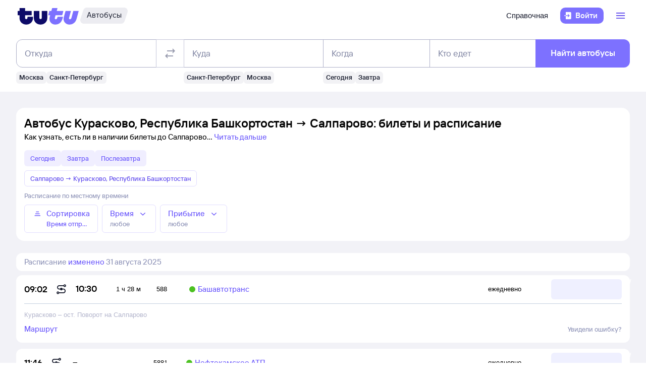

--- FILE ---
content_type: text/html; charset=utf-8
request_url: https://bus.tutu.ru/raspisanie/gorod_Kuraskovo_1334587/gorod_Salparovo/
body_size: 36292
content:
<!DOCTYPE html><html lang="ru-RU"><head><meta charSet="utf-8" data-next-head=""/><meta name="viewport" content="width=device-width, height=device-height, user-scalable=no, initial-scale=1, minimum-scale=1" data-next-head=""/><script async="" src="https://cdn1.tu-tu.ru/lib-assets/@tutu/frontmetrics@1.7.0/frontmetrics.min.js" data-project="bus-frontend/bus-frontend-seo" data-api-url="https://frontmetrics.tutu.ru/api/v1/metrics"></script><title data-next-head="">Билеты на автобус Курасково, Республика Башкортостан - Салпарово, расписание, цены, покупка онлайн</title><meta name="description" content="Расписание автобусов Курасково — Салпарово на 2026 год. Официальные билеты автовокзалов и перевозчиков, время отправления, наличие мест и цена билетов на автобус из Курасково, Республика Башкортостан в Салпарово." data-next-head=""/><meta name="og:description" content="Расписание автобусов Курасково — Салпарово на 2026 год. Официальные билеты автовокзалов и перевозчиков, время отправления, наличие мест и цена билетов на автобус из Курасково, Республика Башкортостан в Салпарово." data-next-head=""/><link rel="alternate" href="https://bus.tutu.ru/raspisanie/gorod_Kuraskovo_1334587/gorod_Salparovo/" hrefLang="ru" data-next-head=""/><link rel="alternate" href="https://by.tutu.travel/bus/raspisanie/gorod_Kuraskovo_1334587/gorod_Salparovo/" hrefLang="ru-by" data-next-head=""/><link rel="canonical" href="https://bus.tutu.ru/raspisanie/gorod_Kuraskovo_1334587/gorod_Salparovo/" data-next-head=""/><link rel="preload" href="https://cdn1.tu-tu.ru/lib-assets/@tutu/order-icons@1.9.9/TutuMIcons.woff2?t=1766057972167" as="font" type="font/woff2" crossorigin="anonymous"/><meta name="theme-color" content="#ffffff"/><link rel="apple-touch-icon" sizes="180x180" href="https://cdn1.tu-tu.ru/lib-assets/@tutu-react/favicon@1.3.0/apple_touch_icon.png"/><link rel="icon" sizes="32x32" href="https://cdn1.tu-tu.ru/lib-assets/@tutu-react/favicon@1.3.0/favicon.ico"/><link rel="icon" type="image/svg+xml" sizes="any" href="https://cdn1.tu-tu.ru/lib-assets/@tutu-react/favicon@1.3.0/favicon.svg"/><link rel="manifest" href="https://cdn1.tu-tu.ru/lib-assets/@tutu-react/favicon@1.3.0/site.webmanifest"/><link rel="preload" href="https://cdn1.tu-tu.ru/bus/_next/static/chunks/pages/_app.d5c8ca80.css" as="style"/><link rel="preload" href="https://cdn1.tu-tu.ru/bus/_next/static/chunks/954.6673b903.css" as="style"/><link rel="preload" href="https://cdn1.tu-tu.ru/bus/_next/static/chunks/619.9fc64c07.css" as="style"/><link rel="preload" href="https://cdn1.tu-tu.ru/bus/_next/static/chunks/pages/raspisanie/%5BstartCity%5D/%5BendCity%5D.80f6a9c7.css" as="style"/><meta name="sentry-trace" content="62fb3cca996422df653e793de09ab239-1b156aaeecc1e1fc"/><meta name="baggage" content="sentry-environment=production,sentry-public_key=898b2f6e418f4265a4964277907e2d39,sentry-trace_id=62fb3cca996422df653e793de09ab239"/><link rel="stylesheet" href="/_next/static/order.css?v=5.3.2"/><script src="/avtovokzaly/env.js"></script><script src="https://cdn1.tu-tu.ru/lib-assets/@tutu/kite@3.86.1/theme-switcher.js" data-style="on-white"></script><link rel="stylesheet" href="https://cdn1.tu-tu.ru/lib-assets/@tutu/kite@3.86.1/index.css"/><link rel="stylesheet" href="https://cdn1.tu-tu.ru/lib-assets/@tutu/kite@3.86.1/media-minWidth576.css" media="screen and (min-width:576px)"/><link rel="stylesheet" href="https://cdn1.tu-tu.ru/lib-assets/@tutu/kite@3.86.1/media-minWidth768.css" media="screen and (min-width:768px)"/><link rel="stylesheet" href="https://cdn1.tu-tu.ru/lib-assets/@tutu/kite@3.86.1/media-minWidth992.css" media="screen and (min-width:992px)"/><link rel="stylesheet" href="https://cdn1.tu-tu.ru/lib-assets/@tutu/kite@3.86.1/media-minWidth1200.css" media="screen and (min-width:1200px)"/><link rel="stylesheet" href="https://cdn1.tu-tu.ru/lib-assets/@tutu/kite@3.86.1/media-minWidth1400.css" media="screen and (min-width:1400px)"/><link rel="stylesheet" href="https://cdn1.tu-tu.ru/lib-assets/@tutu/order-icons@1.9.9/icons.css"/><link rel="stylesheet" href="https://cdn1.tu-tu.ru/bus/_next/static/chunks/pages/_app.d5c8ca80.css" data-n-g=""/><link rel="stylesheet" href="https://cdn1.tu-tu.ru/bus/_next/static/chunks/954.6673b903.css" data-n-p=""/><link rel="stylesheet" href="https://cdn1.tu-tu.ru/bus/_next/static/chunks/619.9fc64c07.css" data-n-p=""/><link rel="stylesheet" href="https://cdn1.tu-tu.ru/bus/_next/static/chunks/pages/raspisanie/%5BstartCity%5D/%5BendCity%5D.80f6a9c7.css" data-n-p=""/><noscript data-n-css=""></noscript><script defer="" noModule="" src="https://cdn1.tu-tu.ru/bus/_next/static/chunks/polyfills-42372ed130431b0a.js"></script><script src="https://cdn1.tu-tu.ru/bus/_next/static/chunks/webpack-3133a00602659bd3.js" defer=""></script><script src="https://cdn1.tu-tu.ru/bus/_next/static/chunks/framework-35d133d9bd49899b.js" defer=""></script><script src="https://cdn1.tu-tu.ru/bus/_next/static/chunks/main-e731c70111c25b4a.js" defer=""></script><script src="https://cdn1.tu-tu.ru/bus/_next/static/chunks/pages/_app-c87b99fe371cdf71.js" defer=""></script><script src="https://cdn1.tu-tu.ru/bus/_next/static/chunks/0b2e74c3-d239c2e81d8ef80e.js" defer=""></script><script src="https://cdn1.tu-tu.ru/bus/_next/static/chunks/954-6e6458fda837a7fe.js" defer=""></script><script src="https://cdn1.tu-tu.ru/bus/_next/static/chunks/671-6cffd8a764a3d27a.js" defer=""></script><script src="https://cdn1.tu-tu.ru/bus/_next/static/chunks/243-bcc613ac0f38c595.js" defer=""></script><script src="https://cdn1.tu-tu.ru/bus/_next/static/chunks/506-1736c514a7017be4.js" defer=""></script><script src="https://cdn1.tu-tu.ru/bus/_next/static/chunks/937-215d400ce78de394.js" defer=""></script><script src="https://cdn1.tu-tu.ru/bus/_next/static/chunks/864-f3f764df5ae8f18c.js" defer=""></script><script src="https://cdn1.tu-tu.ru/bus/_next/static/chunks/289-deae94bb4751cbf4.js" defer=""></script><script src="https://cdn1.tu-tu.ru/bus/_next/static/chunks/619-2b9f74f0817632b2.js" defer=""></script><script src="https://cdn1.tu-tu.ru/bus/_next/static/chunks/pages/raspisanie/%5BstartCity%5D/%5BendCity%5D-15e0fba83d9ffa88.js" defer=""></script><script src="https://cdn1.tu-tu.ru/bus/_next/static/Whh6kWK4KWniNuQX9S4bg/_buildManifest.js" defer=""></script><script src="https://cdn1.tu-tu.ru/bus/_next/static/Whh6kWK4KWniNuQX9S4bg/_ssgManifest.js" defer=""></script></head><body><script type="text/javascript" async="" src="https://ux.tutu.ru/preloader.js?page_name=bus_schedule_without_date_rus_url&amp;spa=1"></script><div id="__next"><div class="jqsDWByvhaQrLC7b"><header class="b0LUmI4JcwcfLq2L paddingBottom200_a19e6734 paddingTop200_a19e6734" data-theme="light" aria-label="header" data-ti="header"><div class="mainLayoutContainer_3248e9c5" data-ti="main-layout-container"><div class="mainLayoutRow_501d95c3" data-ti="header-navigation"><div class="OLe5qlDBBo6EbSDT col_1df43b56 col2_1df43b56" data-ti="main-layout-col" style="display:inline-flex"><a href="https://www.tutu.ru" aria-label="Логотип" class="OLe5qlDBBo6EbSDT" data-ti="header-logo"><svg xmlns="http://www.w3.org/2000/svg" viewBox="0 0 128 48" class="logo_796e4de8 logoPrimaryHoverable_796e4de8 dNone_5a24db0c dLgBlock_5a24db0c" data-ti="logo" font-size="46" width="127" href="https://www.tutu.ru"><path class="logoPrimaryLeft_796e4de8" d="M11.54 40.752c2.112 1.152 4.48 1.728 7.104 1.728 2.624 0 4.976-.576 7.056-1.728 2.112-1.152 3.76-2.736 4.944-4.752 1.216-2.048 1.824-4.368 1.824-6.96v-2.256a.46.46 0 0 0-.144-.336.46.46 0 0 0-.336-.144H21.572a.46.46 0 0 0-.336.144.46.46 0 0 0-.144.336v1.824c0 .832-.24 1.488-.72 1.968-.448.448-1.024.672-1.728.672a2.444 2.444 0 0 1-1.728-.672c-.48-.48-.72-1.136-.72-1.968v-4.8a.46.46 0 0 1 .144-.336.46.46 0 0 1 .336-.144h12.768a.46.46 0 0 0 .336-.144.46.46 0 0 0 .144-.336v-7.92a.46.46 0 0 0-.144-.336.46.46 0 0 0-.336-.144H16.676a.46.46 0 0 1-.336-.144.46.46 0 0 1-.144-.336V8.88a.46.46 0 0 0-.144-.336.46.46 0 0 0-.336-.144H5.252a.46.46 0 0 0-.336.144.46.46 0 0 0-.144.336v5.088a.46.46 0 0 1-.144.336.46.46 0 0 1-.336.144H1.46a.46.46 0 0 0-.336.144.46.46 0 0 0-.144.336v7.92c0 .128.048.24.144.336a.46.46 0 0 0 .336.144h2.832a.46.46 0 0 1 .336.144.46.46 0 0 1 .144.336v5.232c0 2.592.592 4.912 1.776 6.96 1.216 2.016 2.88 3.6 4.992 4.752Zm29.616 0c2.112 1.152 4.464 1.728 7.056 1.728 2.592 0 4.944-.576 7.056-1.728 2.112-1.152 3.776-2.752 4.992-4.8 1.216-2.048 1.824-4.352 1.824-6.912V14.88a.46.46 0 0 0-.144-.336.46.46 0 0 0-.336-.144H51.14a.46.46 0 0 0-.336.144.46.46 0 0 0-.144.336v13.728c0 .832-.24 1.488-.72 1.968a2.444 2.444 0 0 1-1.728.672 2.444 2.444 0 0 1-1.728-.672c-.48-.48-.72-1.136-.72-1.968V14.88a.46.46 0 0 0-.144-.336.46.46 0 0 0-.336-.144H34.82a.46.46 0 0 0-.336.144.46.46 0 0 0-.144.336v14.16c0 2.56.608 4.864 1.824 6.912 1.216 2.048 2.88 3.648 4.992 4.8Z"></path><path class="logoPrimaryRight_796e4de8" d="M72.47 40.992c1.855.992 3.951 1.488 6.287 1.488 3.552 0 6.608-1.008 9.168-3.024 2.592-2.016 4.448-4.96 5.568-8.832l1.056-3.744c.128-.416-.016-.624-.432-.624h-10.32c-.256 0-.432.144-.528.432l-.528 1.968c-.256.896-.656 1.6-1.2 2.112a2.71 2.71 0 0 1-1.92.768c-.576 0-1.056-.192-1.44-.576-.384-.416-.576-.944-.576-1.584 0-.256.048-.544.144-.864l1.296-4.8c.096-.352.304-.528.624-.528h12.816c.352 0 .576-.176.672-.528l2.064-7.68c.064-.192.048-.352-.048-.48-.064-.128-.192-.192-.384-.192H82.213c-.32 0-.48-.128-.48-.384l.048-.192 1.296-4.656c.064-.192.048-.352-.048-.48-.064-.128-.192-.192-.384-.192h-9.984c-.352 0-.576.176-.672.528l-1.344 4.944c-.096.288-.288.432-.576.432h-3.216c-.288 0-.48.144-.576.432l-2.208 7.968c-.096.32 0 .48.288.48h3.168c.288 0 .432.128.432.384l-.048.24-.72 2.736c-.384 1.44-.576 2.832-.576 4.176 0 2.272.512 4.304 1.536 6.096a11.06 11.06 0 0 0 4.32 4.176Zm29.231 0c1.824.992 3.888 1.488 6.192 1.488 3.552 0 6.64-1.024 9.264-3.072 2.656-2.08 4.496-5.008 5.52-8.784l4.224-15.648c.064-.192.048-.352-.048-.48-.064-.128-.192-.192-.384-.192h-9.984c-.352 0-.576.176-.672.528l-3.744 13.824c-.256.896-.656 1.6-1.2 2.112a2.547 2.547 0 0 1-1.872.768c-.576 0-1.056-.192-1.44-.576-.352-.384-.528-.896-.528-1.536 0-.288.048-.592.144-.912l3.648-13.536c.064-.192.048-.352-.048-.48-.064-.128-.192-.192-.384-.192h-9.984c-.352 0-.576.176-.672.528L96.47 26.544a14.518 14.518 0 0 0-.624 4.224c0 2.24.512 4.256 1.536 6.048 1.056 1.76 2.496 3.152 4.32 4.176Z"></path></svg><svg xmlns="http://www.w3.org/2000/svg" viewBox="0 0 128 48" class="logo_796e4de8 logoPrimaryHoverable_796e4de8 dBlock_5a24db0c dLgNone_5a24db0c" data-ti="logo" font-size="36" width="80" href="https://www.tutu.ru"><path class="logoPrimaryLeft_796e4de8" d="M11.54 40.752c2.112 1.152 4.48 1.728 7.104 1.728 2.624 0 4.976-.576 7.056-1.728 2.112-1.152 3.76-2.736 4.944-4.752 1.216-2.048 1.824-4.368 1.824-6.96v-2.256a.46.46 0 0 0-.144-.336.46.46 0 0 0-.336-.144H21.572a.46.46 0 0 0-.336.144.46.46 0 0 0-.144.336v1.824c0 .832-.24 1.488-.72 1.968-.448.448-1.024.672-1.728.672a2.444 2.444 0 0 1-1.728-.672c-.48-.48-.72-1.136-.72-1.968v-4.8a.46.46 0 0 1 .144-.336.46.46 0 0 1 .336-.144h12.768a.46.46 0 0 0 .336-.144.46.46 0 0 0 .144-.336v-7.92a.46.46 0 0 0-.144-.336.46.46 0 0 0-.336-.144H16.676a.46.46 0 0 1-.336-.144.46.46 0 0 1-.144-.336V8.88a.46.46 0 0 0-.144-.336.46.46 0 0 0-.336-.144H5.252a.46.46 0 0 0-.336.144.46.46 0 0 0-.144.336v5.088a.46.46 0 0 1-.144.336.46.46 0 0 1-.336.144H1.46a.46.46 0 0 0-.336.144.46.46 0 0 0-.144.336v7.92c0 .128.048.24.144.336a.46.46 0 0 0 .336.144h2.832a.46.46 0 0 1 .336.144.46.46 0 0 1 .144.336v5.232c0 2.592.592 4.912 1.776 6.96 1.216 2.016 2.88 3.6 4.992 4.752Zm29.616 0c2.112 1.152 4.464 1.728 7.056 1.728 2.592 0 4.944-.576 7.056-1.728 2.112-1.152 3.776-2.752 4.992-4.8 1.216-2.048 1.824-4.352 1.824-6.912V14.88a.46.46 0 0 0-.144-.336.46.46 0 0 0-.336-.144H51.14a.46.46 0 0 0-.336.144.46.46 0 0 0-.144.336v13.728c0 .832-.24 1.488-.72 1.968a2.444 2.444 0 0 1-1.728.672 2.444 2.444 0 0 1-1.728-.672c-.48-.48-.72-1.136-.72-1.968V14.88a.46.46 0 0 0-.144-.336.46.46 0 0 0-.336-.144H34.82a.46.46 0 0 0-.336.144.46.46 0 0 0-.144.336v14.16c0 2.56.608 4.864 1.824 6.912 1.216 2.048 2.88 3.648 4.992 4.8Z"></path><path class="logoPrimaryRight_796e4de8" d="M72.47 40.992c1.855.992 3.951 1.488 6.287 1.488 3.552 0 6.608-1.008 9.168-3.024 2.592-2.016 4.448-4.96 5.568-8.832l1.056-3.744c.128-.416-.016-.624-.432-.624h-10.32c-.256 0-.432.144-.528.432l-.528 1.968c-.256.896-.656 1.6-1.2 2.112a2.71 2.71 0 0 1-1.92.768c-.576 0-1.056-.192-1.44-.576-.384-.416-.576-.944-.576-1.584 0-.256.048-.544.144-.864l1.296-4.8c.096-.352.304-.528.624-.528h12.816c.352 0 .576-.176.672-.528l2.064-7.68c.064-.192.048-.352-.048-.48-.064-.128-.192-.192-.384-.192H82.213c-.32 0-.48-.128-.48-.384l.048-.192 1.296-4.656c.064-.192.048-.352-.048-.48-.064-.128-.192-.192-.384-.192h-9.984c-.352 0-.576.176-.672.528l-1.344 4.944c-.096.288-.288.432-.576.432h-3.216c-.288 0-.48.144-.576.432l-2.208 7.968c-.096.32 0 .48.288.48h3.168c.288 0 .432.128.432.384l-.048.24-.72 2.736c-.384 1.44-.576 2.832-.576 4.176 0 2.272.512 4.304 1.536 6.096a11.06 11.06 0 0 0 4.32 4.176Zm29.231 0c1.824.992 3.888 1.488 6.192 1.488 3.552 0 6.64-1.024 9.264-3.072 2.656-2.08 4.496-5.008 5.52-8.784l4.224-15.648c.064-.192.048-.352-.048-.48-.064-.128-.192-.192-.384-.192h-9.984c-.352 0-.576.176-.672.528l-3.744 13.824c-.256.896-.656 1.6-1.2 2.112a2.547 2.547 0 0 1-1.872.768c-.576 0-1.056-.192-1.44-.576-.352-.384-.528-.896-.528-1.536 0-.288.048-.592.144-.912l3.648-13.536c.064-.192.048-.352-.048-.48-.064-.128-.192-.192-.384-.192h-9.984c-.352 0-.576.176-.672.528L96.47 26.544a14.518 14.518 0 0 0-.624 4.224c0 2.24.512 4.256 1.536 6.048 1.056 1.76 2.496 3.152 4.32 4.176Z"></path></svg></a><a href="/" class="WxLejZ7mX8SkHvv8 nBJakb4KBR8xCiXa" aria-label="Автобусы" data-ti="header-product-tag"><div class="badgeWrapper_1631a521 size200_1631a521 sizeSm400_1631a521 badgeWrapperTilt_1631a521 O5LDU9y57BQYxg_w" data-ti="badge"><div class="leftTiltWrapper_1631a521"><svg xmlns="http://www.w3.org/2000/svg" width="13" height="32" viewBox="0 0 13 32" preserveAspectRatio="xMidYMid slice" class="badgeBorderOverlayNeutral_1631a521"><path d="M13 32H6.98207C2.22005 32 -1.14251 27.2448 0.363371 22.6402L6.1773 4.86238C7.12693 1.95861 9.793 0 12.796 0H13V32Z"></path></svg></div><div class="panel_bf69a70b primary_bf69a70b topLeftRoundedFalse_bf69a70b topRightRoundedFalse_bf69a70b bottomLeftRoundedFalse_bf69a70b bottomRightRoundedFalse_bf69a70b topLeft0_bf69a70b topRight0_bf69a70b bottomLeft0_bf69a70b bottomRight0_bf69a70b paddingTop0_a19e6734 paddingRight0_a19e6734 paddingBottom0_a19e6734 paddingLeft0_a19e6734 badgePanel_1631a521 badgePanelColorOverlayNeutral_1631a521 labelOnly_1631a521 badgePanelTilt_1631a521" data-ti="panel"><span class="badgeValue_1631a521 textNeutralPrimary_1694b66d typoCompact400Normal_4e419562 typoSmCompact500Normal_4e419562">Автобусы</span></div><div class="rightTiltWrapper_1631a521"><svg xmlns="http://www.w3.org/2000/svg" width="13" height="32" viewBox="0 0 13 32" preserveAspectRatio="xMidYMid slice" class="badgeBorderOverlayNeutral_1631a521"><path d="M13 32H6.98207C2.22005 32 -1.14251 27.2448 0.363371 22.6402L6.1773 4.86238C7.12693 1.95861 9.793 0 12.796 0H13V32Z"></path></svg></div></div></a></div><ul class="dFlex_5a24db0c justifyContentEnd_bc3db1e4 alignItemsCenter_bc3db1e4 col_1df43b56 col10_1df43b56" data-ti="main-layout-col"><li class="listStyleTypeNone_da96321d marginRight450_a19e6734" data-ti="li"><ul class="dFlex_5a24db0c justifyContentEnd_bc3db1e4 gap450_a19e6734"><li class="listStyleTypeNone_da96321d dNone_5a24db0c dLgFlex_5a24db0c alignItemsCenter_bc3db1e4 gap100_a19e6734" data-ti="li"><a class="link_2437ee45 textNeutralPrimary_1694b66d CVpKZuKgj24ioGx9" data-ti="link" target="_blank" href="https://www.tutu.ru/2read/bus/">Справочная</a></li></ul></li><li class="listStyleTypeNone_da96321d" data-ti="li"><button class="typoCompact500Accent_4e419562 button_9c3704f9 generalPrimary_9c3704f9 layout300_9c3704f9 contentWithAddonList300_9c3704f9" data-ti="login-button" type="button"><div class="contentWrapper_9c3704f9 gap300_9c3704f9"><span class="addon_9c3704f9 addonXs_9c3704f9"><span class="richIcon_c381690f size_500_c381690f shapeNoShape_c381690f styleNeutralPrimary_c381690f" data-ti="rich-icon"><i class="oim-door-arrow-right icon_c381690f"></i></span></span><span class="contentListWithAddon300_9c3704f9 contentListWithAddon_9c3704f9 buttonSingleLineText_9c3704f9"><span data-ti="label-value-label" class="labelValue_019be461 labelValueControl_db9b426b controlVariant_db9b426b paragraphMedium_db9b426b kite-label-value defaultVariantParagraphMedium_019be461 expandedFalse_019be461 typoText500Normal_4e419562 withMaxLines_019be461 labelOnly_019be461 textStart_e76a4df7 accent_019be461"><span class="label_019be461 typoCompact500Accent_4e419562 label_db9b426b textStart_e76a4df7 textClamp_db9b426b label_9c3704f9" style="--max-lines:1;--max-lines-sm:1;--max-lines-md:1;--max-lines-lg:1;--max-lines-xl:1;--max-lines-xxl:1">Войти</span></span></span></div></button></li><li class="listStyleTypeNone_da96321d uCpR1AYj0MnwcBov dFlex_5a24db0c alignItemsCenter_bc3db1e4 marginLeft350_a19e6734" data-ti="li"><div class="dFlex_5a24db0c dLgFlex_5a24db0c"><div data-ti="header-menu"><div class="LgcaLHwcDIklZMBY" data-ti="header-open-menu"><button aria-label="Открыть меню" class="typoCompact500Accent_4e419562 button_9c3704f9 generalSecondary_9c3704f9 circle_9c3704f9 layout400_9c3704f9 dNone_5a24db0c contentIcon400_9c3704f9" data-ti="button" type="button"><div class="contentWrapper_9c3704f9 gap400_9c3704f9"><span class="addon_9c3704f9 addonXs_9c3704f9"><span class="richIcon_c381690f size_200_c381690f shapeNoShape_c381690f styleBrand_c381690f" data-ti="rich-icon"><i class="oim-person-circle_outline icon_c381690f"></i></span></span></div></button><button type="button" data-ti="flex-button" aria-label="Открыть меню" class="flexButton_f08d9715 layout600_f08d9715 textBrandPrimary_1694b66d typoText600Normal_4e419562 accent_f08d9715"><span class="richIcon_c381690f size_200_c381690f shapeNoShape_c381690f" data-ti="rich-icon"><i class="oim-line-3-horizontal_outline icon_c381690f"></i></span><span class="label_f08d9715"></span></button></div><nav class="panel_bf69a70b primary_bf69a70b topLeftRoundedTrue_bf69a70b topRightRoundedTrue_bf69a70b bottomLeftRoundedTrue_bf69a70b bottomRightRoundedTrue_bf69a70b topLeft0_bf69a70b topLeftLg500_bf69a70b topRight0_bf69a70b topRightLg500_bf69a70b bottomLeft500_bf69a70b bottomRight500_bf69a70b paddingTop200_a19e6734 paddingRight350_a19e6734 paddingBottom200_a19e6734 paddingLeft350_a19e6734 vXoR_qBwb4w8c6rn marginTop300_a19e6734 marginTopLg350_a19e6734 dNone_5a24db0c" data-ti="header-dropdown-menu" data-theme="light"><ul role="menu" tabindex="-1"><li class="listStyleTypeNone_da96321d" data-ti="menu-item" role="menuitem" data-ti-key="wallet"><a href="https://my.tutu.ru/wallet/" class="tOYl5Fi3f8LTvErl"><div data-ti="cell" class="cell_17d2d4a4 layout200_17d2d4a4 list450_17d2d4a4 addon200_17d2d4a4 alternative_17d2d4a4 listSizeContrastMediumPlain_17d2d4a4"><div data-ti="cell-addon" class="addon_17d2d4a4"><span class="richIcon_c381690f size_200_c381690f shapeNoShape_c381690f styleBrand_c381690f" data-ti="rich-icon"><i class="oim-ruble-sign icon_c381690f"></i></span></div><span data-ti="label-value-label" class="labelValue_019be461 kite-label-value kite-label-value-emphasized defaultVariantParagraphMediumCompact_019be461 typoCompact500Normal_4e419562 labelOnly_019be461 textStart_e76a4df7 noAccent_019be461">Кошелёк</span></div></a></li><div class="Separator_7b1cc736 neutralSecondary_7b1cc736 horizontal_7b1cc736 marginTop200_a19e6734 marginBottom200_a19e6734" data-ti="separator-horizontal"></div><li class="listStyleTypeNone_da96321d" data-ti="menu-item" role="menuitem" data-ti-key="avia"><a href="https://avia.tutu.ru/" class="tOYl5Fi3f8LTvErl"><div data-ti="cell" class="cell_17d2d4a4 layout200_17d2d4a4 list450_17d2d4a4 addon200_17d2d4a4 alternative_17d2d4a4 listSizeContrastMediumPlain_17d2d4a4"><div data-ti="cell-addon" class="addon_17d2d4a4"><span class="richIcon_c381690f size_200_c381690f shapeNoShape_c381690f styleBrand_c381690f" data-ti="rich-icon"><i class="oim-plane icon_c381690f"></i></span></div><span data-ti="label-value-label" class="labelValue_019be461 kite-label-value kite-label-value-emphasized defaultVariantParagraphMediumCompact_019be461 typoCompact500Normal_4e419562 labelOnly_019be461 textStart_e76a4df7 noAccent_019be461">Авиабилеты</span></div></a></li><li class="listStyleTypeNone_da96321d" data-ti="menu-item" role="menuitem" data-ti-key="train"><a href="https://www.tutu.ru/poezda/" class="tOYl5Fi3f8LTvErl"><div data-ti="cell" class="cell_17d2d4a4 layout200_17d2d4a4 list450_17d2d4a4 addon200_17d2d4a4 alternative_17d2d4a4 listSizeContrastMediumPlain_17d2d4a4"><div data-ti="cell-addon" class="addon_17d2d4a4"><span class="richIcon_c381690f size_200_c381690f shapeNoShape_c381690f styleBrand_c381690f" data-ti="rich-icon"><i class="oim-train icon_c381690f"></i></span></div><span data-ti="label-value-label" class="labelValue_019be461 kite-label-value kite-label-value-emphasized defaultVariantParagraphMediumCompact_019be461 typoCompact500Normal_4e419562 labelOnly_019be461 textStart_e76a4df7 noAccent_019be461">Ж/д билеты</span></div></a></li><li class="listStyleTypeNone_da96321d" data-ti="menu-item" role="menuitem" data-ti-key="bus"><a href="/" class="tOYl5Fi3f8LTvErl"><div data-ti="cell" class="cell_17d2d4a4 layout200_17d2d4a4 list450_17d2d4a4 addon200_17d2d4a4 alternative_17d2d4a4 listSizeContrastMediumPlain_17d2d4a4"><div data-ti="cell-addon" class="addon_17d2d4a4"><span class="richIcon_c381690f size_200_c381690f shapeNoShape_c381690f styleBrand_c381690f" data-ti="rich-icon"><i class="oim-bus icon_c381690f"></i></span></div><span data-ti="label-value-label" class="labelValue_019be461 kite-label-value kite-label-value-emphasized defaultVariantParagraphMediumCompact_019be461 typoCompact500Normal_4e419562 labelOnly_019be461 textStart_e76a4df7 noAccent_019be461">Автобусы</span></div></a></li><li class="listStyleTypeNone_da96321d" data-ti="menu-item" role="menuitem" data-ti-key="hotels"><a href="https://hotel.tutu.ru/" class="tOYl5Fi3f8LTvErl"><div data-ti="cell" class="cell_17d2d4a4 layout200_17d2d4a4 list450_17d2d4a4 addon200_17d2d4a4 alternative_17d2d4a4 listSizeContrastMediumPlain_17d2d4a4"><div data-ti="cell-addon" class="addon_17d2d4a4"><span class="richIcon_c381690f size_200_c381690f shapeNoShape_c381690f styleBrand_c381690f" data-ti="rich-icon"><i class="oim-bed-double icon_c381690f"></i></span></div><span data-ti="label-value-label" class="labelValue_019be461 kite-label-value kite-label-value-emphasized defaultVariantParagraphMediumCompact_019be461 typoCompact500Normal_4e419562 labelOnly_019be461 textStart_e76a4df7 noAccent_019be461">Отели</span></div></a></li><li class="listStyleTypeNone_da96321d" data-ti="menu-item" role="menuitem" data-ti-key="etrain"><a href="https://www.tutu.ru/prigorod/" class="tOYl5Fi3f8LTvErl"><div data-ti="cell" class="cell_17d2d4a4 layout200_17d2d4a4 list450_17d2d4a4 addon200_17d2d4a4 alternative_17d2d4a4 listSizeContrastMediumPlain_17d2d4a4"><div data-ti="cell-addon" class="addon_17d2d4a4"><span class="richIcon_c381690f size_200_c381690f shapeNoShape_c381690f styleBrand_c381690f" data-ti="rich-icon"><i class="oim-etrain icon_c381690f"></i></span></div><span data-ti="label-value-label" class="labelValue_019be461 kite-label-value kite-label-value-emphasized defaultVariantParagraphMediumCompact_019be461 typoCompact500Normal_4e419562 labelOnly_019be461 textStart_e76a4df7 noAccent_019be461">Электрички</span></div></a></li><li class="listStyleTypeNone_da96321d" data-ti="menu-item" role="menuitem" data-ti-key="tours"><a href="https://tours.tutu.ru/" class="tOYl5Fi3f8LTvErl"><div data-ti="cell" class="cell_17d2d4a4 layout200_17d2d4a4 list450_17d2d4a4 addon200_17d2d4a4 alternative_17d2d4a4 listSizeContrastMediumPlain_17d2d4a4"><div data-ti="cell-addon" class="addon_17d2d4a4"><span class="richIcon_c381690f size_200_c381690f shapeNoShape_c381690f styleBrand_c381690f" data-ti="rich-icon"><i class="oim-island-palms icon_c381690f"></i></span></div><span data-ti="label-value-label" class="labelValue_019be461 kite-label-value kite-label-value-emphasized defaultVariantParagraphMediumCompact_019be461 typoCompact500Normal_4e419562 labelOnly_019be461 textStart_e76a4df7 noAccent_019be461">Туры</span></div></a></li><li class="listStyleTypeNone_da96321d" data-ti="menu-item" role="menuitem" data-ti-key="aeroexpress"><a href="https://aeroexpress.tutu.ru/" class="tOYl5Fi3f8LTvErl"><div data-ti="cell" class="cell_17d2d4a4 layout200_17d2d4a4 list450_17d2d4a4 addon200_17d2d4a4 alternative_17d2d4a4 listSizeContrastMediumPlain_17d2d4a4"><div data-ti="cell-addon" class="addon_17d2d4a4"><span class="richIcon_c381690f size_200_c381690f shapeNoShape_c381690f styleBrand_c381690f" data-ti="rich-icon"><i class="oim-logo-aeroexpress icon_c381690f"></i></span></div><span data-ti="label-value-label" class="labelValue_019be461 kite-label-value kite-label-value-emphasized defaultVariantParagraphMediumCompact_019be461 typoCompact500Normal_4e419562 labelOnly_019be461 textStart_e76a4df7 noAccent_019be461">Аэроэкспрессы</span></div></a></li><div class="Separator_7b1cc736 neutralSecondary_7b1cc736 horizontal_7b1cc736 marginTop200_a19e6734 marginBottom200_a19e6734 dBlock_5a24db0c dLgNone_5a24db0c" data-ti="separator-horizontal"></div><li class="listStyleTypeNone_da96321d dBlock_5a24db0c dLgNone_5a24db0c" data-ti="menu-item" role="menuitem" data-ti-key="extraSecondary"><a href="https://www.tutu.ru/2read/bus/" class="tOYl5Fi3f8LTvErl dInline_5a24db0c"><div data-ti="cell" class="cell_17d2d4a4 dInlineFlex_5a24db0c layout200_17d2d4a4 list450_17d2d4a4 addon200_17d2d4a4 alternative_17d2d4a4 listSizeContrastMediumPlain_17d2d4a4"><span data-ti="label-value-label" class="labelValue_019be461 kite-label-value kite-label-value-emphasized defaultVariantParagraphMediumCompact_019be461 typoCompact500Normal_4e419562 labelOnly_019be461 textStart_e76a4df7 noAccent_019be461">Справочная</span></div></a></li><div class="dNone_5a24db0c dLgNone_5a24db0c"><div class="Separator_7b1cc736 neutralSecondary_7b1cc736 horizontal_7b1cc736 marginTop200_a19e6734 marginBottom200_a19e6734" data-ti="separator-horizontal"></div><li class="listStyleTypeNone_da96321d" data-ti="menu-item" role="menuitem" data-ti-key="reference"><a href="https://www.tutu.ru/2read/" class="tOYl5Fi3f8LTvErl dInline_5a24db0c"><div data-ti="cell" class="cell_17d2d4a4 layout200_17d2d4a4 list450_17d2d4a4 addon200_17d2d4a4 listSizeContrastMediumPlain_17d2d4a4"><span data-ti="label-value-label" class="labelValue_019be461 kite-label-value kite-label-value-emphasized defaultVariantParagraphMediumCompact_019be461 typoCompact500Normal_4e419562 labelOnly_019be461 textStart_e76a4df7 noAccent_019be461">Справочная</span></div></a></li><li class="listStyleTypeNone_da96321d" data-ti="menu-item" role="menuitem" data-ti-key="geo"><a href="https://www.tutu.ru/geo/" class="tOYl5Fi3f8LTvErl dInline_5a24db0c"><div data-ti="cell" class="cell_17d2d4a4 layout200_17d2d4a4 list450_17d2d4a4 addon200_17d2d4a4 listSizeContrastMediumPlain_17d2d4a4"><span data-ti="label-value-label" class="labelValue_019be461 kite-label-value kite-label-value-emphasized defaultVariantParagraphMediumCompact_019be461 typoCompact500Normal_4e419562 labelOnly_019be461 textStart_e76a4df7 noAccent_019be461">Путеводитель</span></div></a></li></div></ul></nav></div></div></li></ul></div></div></header><div class="panel_bf69a70b primary_bf69a70b topLeftRoundedTrue_bf69a70b topRightRoundedTrue_bf69a70b bottomLeftRoundedTrue_bf69a70b bottomRightRoundedTrue_bf69a70b topLeft500_bf69a70b topRight500_bf69a70b bottomLeft500_bf69a70b bottomRight500_bf69a70b paddingTop350_a19e6734 paddingRight0_a19e6734 paddingBottom350_a19e6734 paddingLeft0_a19e6734" data-ti="panel"><div class="mainLayoutContainer_3248e9c5" data-ti="main-layout-container"><div class="size600_1c27ab49 layoutVertical_1c27ab49 layoutXlHorizontal_1c27ab49" data-ti="bus-search-form"><div class="wmcJFjS6p2U77lu3"><div class="z4ZGRlIJmn4lpBJx marginBottomLg_1c27ab49 marginNoneXl_1c27ab49"><div class="_Og4Y2zlshUlG2YL" data-ti="departure-suggest"><div class=""><div class="root_af932a79 rootEmpty_af932a79 size600_af932a79 formGroupElement_1c27ab49 positionTop_1c27ab49 positionLgLeft_1c27ab49 withLabel_af932a79" data-ti="input-root"><label class="main_af932a79"><input class="input_af932a79 truncate_af932a79 typoCompact600Accent_4e419562 withLabel_af932a79" type="text" placeholder=" " data-ti="input" tabindex="0" value=""/><span data-ti="input-label" class="label_af932a79 truncate_af932a79 typoText400Normal_4e419562 withLabel_af932a79">Откуда</span></label><div class="addon_af932a79 controlAddon_af932a79 controlAddonValue_af932a79" role="button" data-ti="input-clear-icon"><span class="richIcon_c381690f size_200_c381690f shapeNoShape_c381690f styleNeutralSecondary_c381690f clearIcon_af932a79" data-ti="rich-icon"><i class="oim-cross-circle icon_c381690f"></i></span></div></div></div><div class="dNone_5a24db0c dXlInlineFlex_5a24db0c marginTop200_a19e6734 gap100_a19e6734"><button class="typoCompact400Accent_4e419562 button_9c3704f9 generalSecondaryNeutral_9c3704f9 layout200_9c3704f9 buttonDefault200_9c3704f9" data-ti="fromHint" type="button"><div class="contentWrapper_9c3704f9">Москва</div></button><button class="typoCompact400Accent_4e419562 button_9c3704f9 generalSecondaryNeutral_9c3704f9 layout200_9c3704f9 buttonDefault200_9c3704f9" data-ti="fromHint" type="button"><div class="contentWrapper_9c3704f9">Санкт-Петербург</div></button></div></div><button aria-label="Поменять местами отправление и прибытие" tabindex="0" class="typoCompact500Accent_4e419562 button_9c3704f9 specialOutlineForm_9c3704f9 layout400_9c3704f9 SijPeQ4rHEUAkBvq dInlineFlex_5a24db0c dLgNone_5a24db0c contentIcon400_9c3704f9" data-ti="swapButton" type="button"><div class="contentWrapper_9c3704f9 gap400_9c3704f9"><span class="addon_9c3704f9 addonXs_9c3704f9"><span class="richIcon_c381690f size_500_c381690f shapeNoShape_c381690f styleNeutralPrimary_c381690f" data-ti="rich-icon"><i class="oim-arrow-2-up-down_outline icon_c381690f"></i></span></span></div></button><button aria-label="Поменять местами отправление и прибытие" tabindex="0" class="typoCompact600Accent_4e419562 button_9c3704f9 specialOutlineForm_9c3704f9 layout600_9c3704f9 SijPeQ4rHEUAkBvq dNone_5a24db0c dLgInlineFlex_5a24db0c formGroupElement_1c27ab49 positionLgMiddleHorizontal_1c27ab49 contentIcon600_9c3704f9" data-ti="swapButton" type="button"><div class="contentWrapper_9c3704f9 gap600_9c3704f9"><span class="addon_9c3704f9 addonXs_9c3704f9"><span class="richIcon_c381690f size_500_c381690f shapeNoShape_c381690f styleNeutralPrimary_c381690f" data-ti="rich-icon"><i class="oim-arrow-2-left-right_outline icon_c381690f"></i></span></span></div></button><div class="APwq3oIbo6QY4AzP" data-ti="arrival-suggest"><div class=""><div class="root_af932a79 rootEmpty_af932a79 size600_af932a79 formGroupElement_1c27ab49 positionMiddleVertical_1c27ab49 positionLgRight_1c27ab49 positionXlMiddleHorizontal_1c27ab49 withLabel_af932a79" data-ti="input-root"><label class="main_af932a79"><input class="input_af932a79 truncate_af932a79 typoCompact600Accent_4e419562 withLabel_af932a79" type="text" placeholder=" " data-ti="input" tabindex="0" value=""/><span data-ti="input-label" class="label_af932a79 truncate_af932a79 typoText400Normal_4e419562 withLabel_af932a79">Куда</span></label><div class="addon_af932a79 controlAddon_af932a79 controlAddonValue_af932a79" role="button" data-ti="input-clear-icon"><span class="richIcon_c381690f size_200_c381690f shapeNoShape_c381690f styleNeutralSecondary_c381690f clearIcon_af932a79" data-ti="rich-icon"><i class="oim-cross-circle icon_c381690f"></i></span></div></div></div><div class="dNone_5a24db0c dXlInlineFlex_5a24db0c marginTop200_a19e6734 gap100_a19e6734"><button class="typoCompact400Accent_4e419562 button_9c3704f9 generalSecondaryNeutral_9c3704f9 layout200_9c3704f9 buttonDefault200_9c3704f9" data-ti="toHint" type="button"><div class="contentWrapper_9c3704f9">Санкт-Петербург</div></button><button class="typoCompact400Accent_4e419562 button_9c3704f9 generalSecondaryNeutral_9c3704f9 layout200_9c3704f9 buttonDefault200_9c3704f9" data-ti="toHint" type="button"><div class="contentWrapper_9c3704f9">Москва</div></button></div></div></div><div class="WL1FrMLFldsb978S"><div class="F7Yfrj0h9qgg54l8"><div class="phxmQhJzTaYH9mpn marginBottom_1c27ab49 marginNoneLg_1c27ab49"><div class="root_af932a79 rootEmpty_af932a79 size600_af932a79 formGroupElement_1c27ab49 positionBottom_1c27ab49 positionLgLeft_1c27ab49 positionXlMiddleHorizontal_1c27ab49 withLabel_af932a79" data-ti="trip-dates-root"><label class="main_af932a79"><input class="input_af932a79 truncate_af932a79 typoCompact600Accent_4e419562 withLabel_af932a79" type="text" readOnly="" placeholder=" " data-ti="trip-dates" tabindex="0" value=""/><span data-ti="trip-dates-label" class="label_af932a79 truncate_af932a79 typoText400Normal_4e419562 withLabel_af932a79">Когда</span></label><div class="addon_af932a79 controlAddon_af932a79 controlAddonHidden_af932a79 controlAddonLgHidden_af932a79" role="button" data-ti="input-clear-icon"><span class="richIcon_c381690f size_200_c381690f shapeNoShape_c381690f styleNeutralSecondary_c381690f clearIcon_af932a79" data-ti="rich-icon"><i class="oim-cross-circle icon_c381690f"></i></span></div></div></div><div class="dNone_5a24db0c dXlInlineFlex_5a24db0c marginTop200_a19e6734 gap100_a19e6734"><button class="typoCompact400Accent_4e419562 button_9c3704f9 generalSecondaryNeutral_9c3704f9 layout200_9c3704f9 buttonDefault200_9c3704f9" data-ti="button" type="button"><div class="contentWrapper_9c3704f9">Сегодня</div></button><button class="typoCompact400Accent_4e419562 button_9c3704f9 generalSecondaryNeutral_9c3704f9 layout200_9c3704f9 buttonDefault200_9c3704f9" data-ti="button" type="button"><div class="contentWrapper_9c3704f9">Завтра</div></button></div></div><div class="Kh22S4shYjGFrAws marginBottom300_a19e6734 marginBottomLg0_a19e6734"><div class="root_af932a79 rootEmpty_af932a79 size600_af932a79 formGroupElement_1c27ab49 positionLgMiddleHorizontal_1c27ab49 positionXlMiddleHorizontal_1c27ab49 withLabel_af932a79" data-ti="passengers_input-root"><label class="main_af932a79"><input class="input_af932a79 truncate_af932a79 typoCompact600Accent_4e419562 withLabel_af932a79" type="text" readOnly="" placeholder=" " data-ti="passengers_input" value=""/><span data-ti="passengers_input-label" class="label_af932a79 truncate_af932a79 typoText400Normal_4e419562 withLabel_af932a79">Кто едет</span></label><div class="addon_af932a79 controlAddon_af932a79 controlAddonHidden_af932a79" role="button" data-ti="input-clear-icon"><span class="richIcon_c381690f size_200_c381690f shapeNoShape_c381690f styleNeutralSecondary_c381690f clearIcon_af932a79" data-ti="rich-icon"><i class="oim-cross-circle icon_c381690f"></i></span></div></div></div><div class="RDLz0d7jenc_OXSl"><button class="fullWidth_9c3704f9 typoCompact600Accent_4e419562 button_9c3704f9 generalPrimary_9c3704f9 layout600_9c3704f9 formGroupElement_1c27ab49 positionLgRight_1c27ab49 buttonDefault600_9c3704f9" data-ti="submit-button" type="button"><div class="contentWrapper_9c3704f9">Найти автобусы</div></button></div></div></div></div></div></div><div class="panel_bf69a70b secondary_bf69a70b topLeftRoundedFalse_bf69a70b topRightRoundedFalse_bf69a70b bottomLeftRoundedFalse_bf69a70b bottomRightRoundedFalse_bf69a70b topLeft500_bf69a70b topRight500_bf69a70b bottomLeft500_bf69a70b bottomRight500_bf69a70b paddingTop400_a19e6734 paddingTopLg550_a19e6734 paddingRight0_a19e6734 paddingBottom400_a19e6734 paddingBottomLg550_a19e6734 paddingLeft0_a19e6734 vGGUWxfg2D8brjAt" data-ti="panel"><div class="mainLayoutContainer_3248e9c5" data-ti="main-layout-container"><main class="chCc3l_9PsUXDwK7"><div class="panel_bf69a70b primary_bf69a70b topLeftRoundedTrue_bf69a70b topRightRoundedTrue_bf69a70b bottomLeftRoundedTrue_bf69a70b bottomRightRoundedTrue_bf69a70b topLeft500_bf69a70b topRight500_bf69a70b bottomLeft500_bf69a70b bottomRight500_bf69a70b paddingTop350_a19e6734 paddingRight350_a19e6734 paddingBottom350_a19e6734 paddingLeft350_a19e6734" data-ti="panel"><div data-ti="top_schedule_content" class="WxCiTKt0osokwVnj"><div><h1 class="xiaQCKkxlK8LnL1m o-text-paragraph o-text-header o-text-headerMedium" data-ti="">Автобус <!-- -->Курасково, Республика Башкортостан<!-- --> → <!-- -->Салпарово<!-- -->: билеты и расписание</h1><div data-ti="seo_text_header" class="mh3nQWjm5YQZsbKQ yofVhleVyUU3dg7Q"><span class="o-text-inline o-text-paragraphMedium"><span class="pOkH4DUw609v_ahv">Как узнать, есть ли в наличии билеты до Салпарово</span><span class="o-link o-link-default HtmtjyniFrwULsbg o-text-inline o-text-paragraphMedium" data-ti="seo_text_header_expand">Читать дальше</span><span class="xyb7L6sUkI99kSAy"> и сколько стоит поездка?</span></span><span class="xyb7L6sUkI99kSAy"><span class="UJPLhyGT4M09tlFe o-text-paragraph o-text-paragraphMedium">Если вы хотите найти автобусы
			из Курасково, Республика Башкортостан в Салпарово
			на 2026 год, на которые
			можно купить билеты онлайн – нажмите
			на панели фильтров кнопку «Есть билеты».
			Если этот фильтр
			не выбран, будет показано
			расписание автобусов всех известных  рейсов,
			включая рейсы,
			которые проходят
			через Курасково, Республика Башкортостан.
			Эти рейсы
			помечены
			специальным
			символом – буква «Т»
			в цветном кружочке.</span><span class="UJPLhyGT4M09tlFe o-text-paragraph o-text-paragraphMedium">Также доступны
			дополнительные фильтры
			по времени отправления по маршруту:
			день-вечер-ночь-утро и пунктам отправления
			из Курасково, Республика Башкортостан
			и прибытия в Салпарово.
			Обычно указываются только
			автостанции и автовокзалы.</span><span class="UJPLhyGT4M09tlFe o-text-paragraph o-text-paragraphMedium">Если вам необходимо
			узнать
			 билеты на
			конкретную дату,
			заполните форму поиска наверху страницы,
			указав  дату.</span><span class="UJPLhyGT4M09tlFe o-text-paragraph o-text-paragraphMedium">Для того, чтобы
			увидеть
			 промежуточные остановки
			автобуса,
			нажмите на кнопку «Маршрут» в карточке рейса.</span><span class="o-link o-link-default o-text-inline o-text-paragraphMedium" data-ti="seo_text_header_collapse">Свернуть</span></span></div></div><div class="ke_JziiS2Ex758fW"><div class="o-button" data-ti="order-button-outer"><button class="order-group-element o-button-wrapper o-button-small o-button-secondary" data-ti="order-button" variant="secondary"><div class="o-button-slotContent" data-ti="order-button-slot-content">Сегодня</div></button></div><div class="o-button" data-ti="order-button-outer"><button class="order-group-element o-button-wrapper o-button-small o-button-secondary" data-ti="order-button" variant="secondary"><div class="o-button-slotContent" data-ti="order-button-slot-content">Завтра</div></button></div><div class="o-button" data-ti="order-button-outer"><button class="order-group-element o-button-wrapper o-button-small o-button-secondary" data-ti="order-button" variant="secondary"><div class="o-button-slotContent" data-ti="order-button-slot-content">Послезавтра</div></button></div></div><div><div class="o-button" data-ti="order-button-outer"><button class="order-group-element o-button-wrapper o-button-small" data-ti="order-button"><div class="o-button-slotContent" data-ti="order-button-slot-content"><a data-ti="back_direction_link" href="/raspisanie/gorod_Salparovo/gorod_Kuraskovo_1334587/"><span class="link_2437ee45 linksColor_2437ee45" data-ti="kite-link">Салпарово<!-- --> → <!-- -->Курасково, Республика Башкортостан</span></a></div></button></div></div><span class="o-text-inline o-text-secondary o-text-paragraphSmall" data-ti="local_time_title">Расписание по местному времени</span><div class="d8KRrBGTaiE98d4t"><div class=""><div class="kHobJAspt8Y7_RmI"><div class="o-button Cfv1AJZNaRcdzJJI lc5szK7HmeQvcV7q o2_6X8EM9svcb1LM" data-ti="order-button-outer"><button class="order-group-element o-button-wrapper Mx3E6haibALzLraZ o-button-small o-button-medium-lg" data-ti="order-button"><div class="o-button-slotLeft n0ZSBmFo2KcfD2ao o-button-slotAlignCenter" data-ti="order-button-slot-icon-left"><i class="oim-line-3-horizontal-increase_outline o-icon" aria-hidden="true" style="--o-icon-color:currentColor;--o-icon-size:20px" data-ti="order-icon-actions-sorting-up"></i></div><div class="bNEYvTmBIpMW1Krd o-button-slotContent" data-ti="order-button-slot-content"><div class="rXO3r7pIQUeTLdiw"><span class="fynQtWl3CH8vvr9k o-text-inline o-text-paragraphExtraSmall o-text-paragraphMedium-lg" data-ti="name_option">Сортировка</span></div><div class="Xr9vvYvH7qMEzcIc"><span class="DazxZz_RusyQ4i4v o-text-inline o-text-paragraphExtraExtraSmall o-text-paragraphSmall-lg" data-ti="selected_options_text">Время отправления</span></div></div></button></div><div><div class="o-button Cfv1AJZNaRcdzJJI o2_6X8EM9svcb1LM" data-ti="order-button-outer"><button class="order-group-element o-button-wrapper Mx3E6haibALzLraZ o-button-small o-button-medium-lg" data-ti="order-button"><div class="bNEYvTmBIpMW1Krd o-button-slotContent" data-ti="order-button-slot-content"><div class="rXO3r7pIQUeTLdiw"><span class="fynQtWl3CH8vvr9k o-text-inline o-text-paragraphExtraSmall o-text-paragraphMedium-lg" data-ti="name_option">Время</span></div><div class="Xr9vvYvH7qMEzcIc"><span class="DazxZz_RusyQ4i4v o-text-inline o-text-secondary o-text-paragraphExtraExtraSmall o-text-paragraphSmall-lg" data-ti="options_text">любое</span></div></div><div class="o-button-slotRight hY9zx_GFKITTOfkQ IyYR6qcM3S86nb9y y1YFU_CFuAMWBkrC o-button-slotAlignCenter" data-ti="order-button-slot-icon-rights"><i class="oim-angle-arrow-small-down_outline o-icon" aria-hidden="true" style="--o-icon-color:currentColor;--o-icon-size:20px" data-ti="order-icon-arrows-move-down"></i></div></button></div></div><div><div class="o-button Cfv1AJZNaRcdzJJI o2_6X8EM9svcb1LM" data-ti="order-button-outer"><button class="order-group-element o-button-wrapper Mx3E6haibALzLraZ o-button-small o-button-medium-lg" data-ti="order-button"><div class="bNEYvTmBIpMW1Krd o-button-slotContent" data-ti="order-button-slot-content"><div class="rXO3r7pIQUeTLdiw"><span class="fynQtWl3CH8vvr9k o-text-inline o-text-paragraphExtraSmall o-text-paragraphMedium-lg" data-ti="name_option">Прибытие</span></div><div class="Xr9vvYvH7qMEzcIc"><span class="DazxZz_RusyQ4i4v o-text-inline o-text-secondary o-text-paragraphExtraExtraSmall o-text-paragraphSmall-lg" data-ti="options_text">любое</span></div></div><div class="o-button-slotRight hY9zx_GFKITTOfkQ IyYR6qcM3S86nb9y y1YFU_CFuAMWBkrC o-button-slotAlignCenter" data-ti="order-button-slot-icon-rights"><i class="oim-angle-arrow-small-down_outline o-icon" aria-hidden="true" style="--o-icon-color:currentColor;--o-icon-size:20px" data-ti="order-icon-arrows-move-down"></i></div></button></div></div></div></div></div></div></div><div class="_4_sHowKxgA0DqC3" data-ti="schedule_wrapper"><div class="objoqgV4fb0lNacX h4YPd91OWHYtboDV"><span class="o-text-inline o-text-secondary o-text-paragraphMedium">Расписание <span class="o-link o-link-default o-text-inline o-text-paragraphMedium" data-ti="link">изменено</span> <!-- -->31 августа 2025</span></div><div><div itemProp="itemReviewed" itemScope="" itemType="https://schema.org/Product" data-ti="item-reviewed"><meta itemProp="name" content="Курасково – Салпарово"/><meta itemProp="description" content="Расписание автобусов Курасково – Салпарово"/><span style="width:0;height:0" itemProp="aggregateRating" itemScope="" itemType="http://schema.org/AggregateRating" data-ti="item-scope"><meta itemProp="bestRating" content="10"/><meta itemProp="ratingCount" content="6"/><meta itemProp="ratingValue" content="9.30"/></span><div itemProp="offers" itemScope="" itemType="http://schema.org/AggregateOffer" data-ti="schedule_wrapper"><div><div><meta itemProp="offerCount" content="6"/><meta itemProp="priceCurrency" content="RUB"/><meta itemProp="itemOffered" content="Билет на автобус Курасково – Салпарово"/></div><div></div></div><table class="sI6SgmrrlI7aRm7n" data-ti="schedule_table"><thead class="gOibOt_0iT0yOcYI"><tr><th>Курасково<!-- --> отпр.</th><th>Салпарово<!-- --> приб.</th><th>В пути</th><th>Номер</th><th>Перевозчик</th><th>Дни</th><th>Эл.рег.</th><th>Цена</th><th>Остановки</th><th>Инфо</th><th>Маршрут</th></tr></thead><tbody itemProp="offers" class="SKECXTdo53kImDIE"><tr class="_LfAOZQkgUQQMCXb EKbrDThqhcQ_9sXi" itemScope="" itemType="http://schema.org/Offer" data-ti="offer"><td class="La6EWZ9u0goy3fEr"><span class="o-text-inline o-text-header o-text-headerSmall" data-ti="departure_time">09:02</span><span class="richIcon_c381690f size_200_c381690f shapeNoShape_c381690f styleNeutralPrimary_c381690f" data-ti="transit_mark"><i class="oim-transit icon_c381690f"></i></span></td><td class="y0bI3FoSmQVtgKhn"><span class="o-text-inline o-text-header o-text-headerSmall" data-ti="arrival_time">10:30</span></td><td class="QSjBNGrLCY4fVghM"><span data-ti="duration">1 ч 28 м</span></td><td class="XWZWom1gBYsOmc5q"><div class="GVMcrz37z9Y1lRQA" data-ti="run_number"><span class="eiyM2tG_oGQKylnz">№ </span>588<span class="Ca4e4GpA_kg17yzc">(<div class=""><span class="w10y_PTH38cZDNVD">ежедневно</span></div>)</span></div></td><td class="VYWTeOxd7U5iE3JI"><div class="k6TQfqomY9oZOBhG i4oYhjKv9AE5wGY_ undefined"><div class="aE586tivbs9nleTS PHm5msdPMeIquhA3"><span class="Uy0ImcWNf1YsKMaB tkftSZgKkzI41Kwu SwC6D9w6Xp4Sja_o UWkRFRGbbMAeQxkX OG8qcbYpvMgdqwlW" itemProp="aggregateRating" itemScope="" itemType="http://schema.org/AggregateRating" data-ti="carrier_rating_score"><span class="hWN6uCtrcZ0yCSBJ wS1sooofrbUSI3OA" style="background-color:#4cc121"></span><meta itemProp="bestRating" content="10"/><meta itemProp="ratingCount" content="9"/><meta itemProp="ratingValue" content="9"/><span class="VV7Cghm9_UUUUpNh" itemProp="itemReviewed" itemScope="" itemType="https://schema.org/Organization"><span itemProp="name">Башавтотранс</span></span></span><span class="o-link o-link-default tGAOVPpH8CgpzOLr o-text-inline o-text-paragraphMedium" data-ti="carrier_name">Башавтотранс</span></div></div></td><td class="lFZBFoDSU4ugdzRu"><div class=""><span class="w10y_PTH38cZDNVD">ежедневно</span></div></td><td class="bT2gGyFwfQ5QTCop kNA8dstWR8wh3Yjh"></td><td class="Y6hCS9yy5u4JAAnC JWn6Yiotrt8oRbDn"><div class="AEjtI4ju7L4zIK3y"></div></td><td class="wXyb6gm7m24a6_nD"><div class="Zz2icu_6y_cL37KW"><div class="GVMcrz37z9Y1lRQA FElr2g5gvHI99VdM" data-ti="run_number"><span class="eiyM2tG_oGQKylnz">№ </span>588<span class="Ca4e4GpA_kg17yzc">(<div class=""><span class="w10y_PTH38cZDNVD">ежедневно</span></div>)</span></div><span data-ti="departure_station">Курасково</span> – <span data-ti="arrival_station">ост. Поворот на Салпарово</span></div></td><td class="OwUPY0nml90suy7I"><div class="mm9Qmkwz8i4wVhdf"><div class="aGtaZuna9kEC3zA1"><span class="o-link o-link-default xUeYpGVflC4oiCLq o-text-inline o-text-paragraphMedium" data-ti="route_link">Маршрут</span></div><div class="ehb7qEDRVL8ixsWn"><div class=""><span class="o-link o-link-secondary o-text-inline o-text-paragraphSmall" data-ti="report_error"><noindex is="x3d">Увидели ошибку?</noindex></span></div></div></div></td></tr><tr class="_LfAOZQkgUQQMCXb EKbrDThqhcQ_9sXi" itemScope="" itemType="http://schema.org/Offer" data-ti="offer"><td class="La6EWZ9u0goy3fEr"><span class="o-text-inline o-text-header o-text-headerSmall" data-ti="departure_time">11:46</span><span class="richIcon_c381690f size_200_c381690f shapeNoShape_c381690f styleNeutralPrimary_c381690f" data-ti="transit_mark"><i class="oim-transit icon_c381690f"></i></span></td><td class="y0bI3FoSmQVtgKhn lHto0LQjEoqoeUY6"><span class="o-text-inline o-text-header o-text-headerSmall" data-ti="arrival_time">–</span></td><td class="QSjBNGrLCY4fVghM"><span data-ti="duration"></span></td><td class="XWZWom1gBYsOmc5q"><div class="GVMcrz37z9Y1lRQA" data-ti="run_number"><span class="eiyM2tG_oGQKylnz">№ </span>5881<span class="Ca4e4GpA_kg17yzc">(<div class=""><span class="w10y_PTH38cZDNVD">ежедневно</span></div>)</span></div></td><td class="VYWTeOxd7U5iE3JI"><div class="k6TQfqomY9oZOBhG i4oYhjKv9AE5wGY_ undefined"><div class="aE586tivbs9nleTS PHm5msdPMeIquhA3"><span class="Uy0ImcWNf1YsKMaB tkftSZgKkzI41Kwu SwC6D9w6Xp4Sja_o UWkRFRGbbMAeQxkX OG8qcbYpvMgdqwlW" itemProp="aggregateRating" itemScope="" itemType="http://schema.org/AggregateRating" data-ti="carrier_rating_score"><span class="hWN6uCtrcZ0yCSBJ wS1sooofrbUSI3OA" style="background-color:#4cc121"></span><meta itemProp="bestRating" content="10"/><meta itemProp="ratingCount" content="9"/><meta itemProp="ratingValue" content="9"/><span class="VV7Cghm9_UUUUpNh" itemProp="itemReviewed" itemScope="" itemType="https://schema.org/Organization"><span itemProp="name">Нефтекамское АТП</span></span></span><span class="o-link o-link-default tGAOVPpH8CgpzOLr o-text-inline o-text-paragraphMedium" data-ti="carrier_name">Нефтекамское АТП</span></div></div></td><td class="lFZBFoDSU4ugdzRu"><div class=""><span class="w10y_PTH38cZDNVD">ежедневно</span></div></td><td class="bT2gGyFwfQ5QTCop kNA8dstWR8wh3Yjh"></td><td class="Y6hCS9yy5u4JAAnC JWn6Yiotrt8oRbDn"><div class="AEjtI4ju7L4zIK3y"></div></td><td class="wXyb6gm7m24a6_nD"><div class="Zz2icu_6y_cL37KW"><div class="GVMcrz37z9Y1lRQA FElr2g5gvHI99VdM" data-ti="run_number"><span class="eiyM2tG_oGQKylnz">№ </span>5881<span class="Ca4e4GpA_kg17yzc">(<div class=""><span class="w10y_PTH38cZDNVD">ежедневно</span></div>)</span></div><span data-ti="departure_station">Курасково</span> – <span data-ti="arrival_station">ост. Поворот на Салпарово</span></div></td><td class="OwUPY0nml90suy7I"><div class="mm9Qmkwz8i4wVhdf"><div class="aGtaZuna9kEC3zA1"><span class="o-link o-link-default xUeYpGVflC4oiCLq o-text-inline o-text-paragraphMedium" data-ti="route_link">Маршрут</span></div><div class="ehb7qEDRVL8ixsWn"><div class=""><span class="o-link o-link-secondary o-text-inline o-text-paragraphSmall" data-ti="report_error"><noindex is="x3d">Увидели ошибку?</noindex></span></div></div></div></td></tr><tr class="_LfAOZQkgUQQMCXb EKbrDThqhcQ_9sXi" itemScope="" itemType="http://schema.org/Offer" data-ti="offer"><td class="La6EWZ9u0goy3fEr"><span class="o-text-inline o-text-header o-text-headerSmall" data-ti="departure_time">13:06</span><span class="richIcon_c381690f size_200_c381690f shapeNoShape_c381690f styleNeutralPrimary_c381690f" data-ti="transit_mark"><i class="oim-transit icon_c381690f"></i></span></td><td class="y0bI3FoSmQVtgKhn"><span class="o-text-inline o-text-header o-text-headerSmall" data-ti="arrival_time">14:40</span></td><td class="QSjBNGrLCY4fVghM"><span data-ti="duration">1 ч 34 м</span></td><td class="XWZWom1gBYsOmc5q"><div class="GVMcrz37z9Y1lRQA" data-ti="run_number"><span class="eiyM2tG_oGQKylnz">№ </span>588<span class="Ca4e4GpA_kg17yzc">(<div class=""><span class="w10y_PTH38cZDNVD">ежедневно</span></div>)</span></div></td><td class="VYWTeOxd7U5iE3JI"><div class="k6TQfqomY9oZOBhG i4oYhjKv9AE5wGY_ undefined"><div class="aE586tivbs9nleTS PHm5msdPMeIquhA3"><span class="Uy0ImcWNf1YsKMaB tkftSZgKkzI41Kwu SwC6D9w6Xp4Sja_o UWkRFRGbbMAeQxkX OG8qcbYpvMgdqwlW" itemProp="aggregateRating" itemScope="" itemType="http://schema.org/AggregateRating" data-ti="carrier_rating_score"><span class="hWN6uCtrcZ0yCSBJ wS1sooofrbUSI3OA" style="background-color:#4cc121"></span><meta itemProp="bestRating" content="10"/><meta itemProp="ratingCount" content="9"/><meta itemProp="ratingValue" content="9"/><span class="VV7Cghm9_UUUUpNh" itemProp="itemReviewed" itemScope="" itemType="https://schema.org/Organization"><span itemProp="name">Башавтотранс</span></span></span><span class="o-link o-link-default tGAOVPpH8CgpzOLr o-text-inline o-text-paragraphMedium" data-ti="carrier_name">Башавтотранс</span></div></div></td><td class="lFZBFoDSU4ugdzRu"><div class=""><span class="w10y_PTH38cZDNVD">ежедневно</span></div></td><td class="bT2gGyFwfQ5QTCop kNA8dstWR8wh3Yjh"></td><td class="Y6hCS9yy5u4JAAnC JWn6Yiotrt8oRbDn"><div class="AEjtI4ju7L4zIK3y"></div></td><td class="wXyb6gm7m24a6_nD"><div class="Zz2icu_6y_cL37KW"><div class="GVMcrz37z9Y1lRQA FElr2g5gvHI99VdM" data-ti="run_number"><span class="eiyM2tG_oGQKylnz">№ </span>588<span class="Ca4e4GpA_kg17yzc">(<div class=""><span class="w10y_PTH38cZDNVD">ежедневно</span></div>)</span></div><span data-ti="departure_station">Курасково</span> – <span data-ti="arrival_station">ост. Поворот на Салпарово</span></div></td><td class="OwUPY0nml90suy7I"><div class="mm9Qmkwz8i4wVhdf"><div class="aGtaZuna9kEC3zA1"><span class="o-link o-link-default xUeYpGVflC4oiCLq o-text-inline o-text-paragraphMedium" data-ti="route_link">Маршрут</span></div><div class="ehb7qEDRVL8ixsWn"><div class=""><span class="o-link o-link-secondary o-text-inline o-text-paragraphSmall" data-ti="report_error"><noindex is="x3d">Увидели ошибку?</noindex></span></div></div></div></td></tr><tr class="A7tNnWmUshIrQWGh"><td class="SnSLqpsT5cNoNL7b"><div class="undefined NT54KwOVsUpJt1Ps"><div><div class="OYpzC6jIkaMXoL2e undefined uY6IVlYEopkNvQoK sfpbq9HnawwJLLPi"><div class="zYsXS6itki03hZIw"><span style="box-sizing:border-box;display:block;overflow:hidden;width:initial;height:initial;background:none;opacity:1;border:0;margin:0;padding:0;position:absolute;top:0;left:0;bottom:0;right:0"><img alt="" src="[data-uri]" decoding="async" data-nimg="fill" class="DyxU0saax5IszgC9" style="position:absolute;top:0;left:0;bottom:0;right:0;box-sizing:border-box;padding:0;border:none;margin:auto;display:block;width:0;height:0;min-width:100%;max-width:100%;min-height:100%;max-height:100%"/><noscript><img alt="" loading="lazy" decoding="async" data-nimg="fill" style="position:absolute;top:0;left:0;bottom:0;right:0;box-sizing:border-box;padding:0;border:none;margin:auto;display:block;width:0;height:0;min-width:100%;max-width:100%;min-height:100%;max-height:100%" class="DyxU0saax5IszgC9" sizes="100vw" srcSet="/_next/image/?url=%2Fmarketing%2Fcall_center.png&amp;w=640&amp;q=75 640w, /_next/image/?url=%2Fmarketing%2Fcall_center.png&amp;w=750&amp;q=75 750w, /_next/image/?url=%2Fmarketing%2Fcall_center.png&amp;w=828&amp;q=75 828w, /_next/image/?url=%2Fmarketing%2Fcall_center.png&amp;w=1080&amp;q=75 1080w, /_next/image/?url=%2Fmarketing%2Fcall_center.png&amp;w=1200&amp;q=75 1200w, /_next/image/?url=%2Fmarketing%2Fcall_center.png&amp;w=1920&amp;q=75 1920w, /_next/image/?url=%2Fmarketing%2Fcall_center.png&amp;w=2048&amp;q=75 2048w, /_next/image/?url=%2Fmarketing%2Fcall_center.png&amp;w=3840&amp;q=75 3840w" src="/_next/image/?url=%2Fmarketing%2Fcall_center.png&amp;w=3840&amp;q=75"/></noscript></span></div><div class="wEK4DgSipOkUrguh"><span class="X6QdvY7JbE_ItX_4 o-text-inline o-text-header o-text-headerMedium">Заботливая служба поддержки</span><span class="Nrmo0jiznTIIhXTl o-text-inline o-text-paragraphMedium">Круглосуточно отвечаем на вопросы по телефону.</span></div></div></div><div class="Ryh_W4IVio0kJKtv"><i class="oim-cross_outline"></i></div></div></td></tr><tr class="_LfAOZQkgUQQMCXb EKbrDThqhcQ_9sXi" itemScope="" itemType="http://schema.org/Offer" data-ti="offer"><td class="La6EWZ9u0goy3fEr"><span class="o-text-inline o-text-header o-text-headerSmall" data-ti="departure_time">15:10</span><span class="richIcon_c381690f size_200_c381690f shapeNoShape_c381690f styleNeutralPrimary_c381690f" data-ti="transit_mark"><i class="oim-transit icon_c381690f"></i></span></td><td class="y0bI3FoSmQVtgKhn lHto0LQjEoqoeUY6"><span class="o-text-inline o-text-header o-text-headerSmall" data-ti="arrival_time">–</span></td><td class="QSjBNGrLCY4fVghM"><span data-ti="duration"></span></td><td class="XWZWom1gBYsOmc5q"><div class="GVMcrz37z9Y1lRQA" data-ti="run_number"><span class="eiyM2tG_oGQKylnz">№ </span>588<span class="Ca4e4GpA_kg17yzc">(<div class=""><span class="w10y_PTH38cZDNVD">ежедневно</span></div>)</span></div></td><td class="VYWTeOxd7U5iE3JI"><div class="k6TQfqomY9oZOBhG i4oYhjKv9AE5wGY_ undefined"><div class="aE586tivbs9nleTS PHm5msdPMeIquhA3"><span class="Uy0ImcWNf1YsKMaB tkftSZgKkzI41Kwu SwC6D9w6Xp4Sja_o UWkRFRGbbMAeQxkX OG8qcbYpvMgdqwlW" itemProp="aggregateRating" itemScope="" itemType="http://schema.org/AggregateRating" data-ti="carrier_rating_score"><span class="hWN6uCtrcZ0yCSBJ wS1sooofrbUSI3OA" style="background-color:#4cc121"></span><meta itemProp="bestRating" content="10"/><meta itemProp="ratingCount" content="9"/><meta itemProp="ratingValue" content="9"/><span class="VV7Cghm9_UUUUpNh" itemProp="itemReviewed" itemScope="" itemType="https://schema.org/Organization"><span itemProp="name">Нефтекамское АТП</span></span></span><span class="o-link o-link-default tGAOVPpH8CgpzOLr o-text-inline o-text-paragraphMedium" data-ti="carrier_name">Нефтекамское АТП</span></div></div></td><td class="lFZBFoDSU4ugdzRu"><div class=""><span class="w10y_PTH38cZDNVD">ежедневно</span></div></td><td class="bT2gGyFwfQ5QTCop kNA8dstWR8wh3Yjh"></td><td class="Y6hCS9yy5u4JAAnC JWn6Yiotrt8oRbDn"><div class="AEjtI4ju7L4zIK3y"></div></td><td class="wXyb6gm7m24a6_nD"><div class="Zz2icu_6y_cL37KW"><div class="GVMcrz37z9Y1lRQA FElr2g5gvHI99VdM" data-ti="run_number"><span class="eiyM2tG_oGQKylnz">№ </span>588<span class="Ca4e4GpA_kg17yzc">(<div class=""><span class="w10y_PTH38cZDNVD">ежедневно</span></div>)</span></div><span data-ti="departure_station">Курасково</span> – <span data-ti="arrival_station">ост. Поворот на Салпарово</span></div></td><td class="OwUPY0nml90suy7I"><div class="mm9Qmkwz8i4wVhdf"><div class="aGtaZuna9kEC3zA1"><span class="o-link o-link-default xUeYpGVflC4oiCLq o-text-inline o-text-paragraphMedium" data-ti="route_link">Маршрут</span></div><div class="ehb7qEDRVL8ixsWn"><div class=""><span class="o-link o-link-secondary o-text-inline o-text-paragraphSmall" data-ti="report_error"><noindex is="x3d">Увидели ошибку?</noindex></span></div></div></div></td></tr><tr class="_LfAOZQkgUQQMCXb EKbrDThqhcQ_9sXi" itemScope="" itemType="http://schema.org/Offer" data-ti="offer"><td class="La6EWZ9u0goy3fEr"><span class="o-text-inline o-text-header o-text-headerSmall" data-ti="departure_time">18:45</span><span class="richIcon_c381690f size_200_c381690f shapeNoShape_c381690f styleNeutralPrimary_c381690f" data-ti="transit_mark"><i class="oim-transit icon_c381690f"></i></span></td><td class="y0bI3FoSmQVtgKhn lHto0LQjEoqoeUY6"><span class="o-text-inline o-text-header o-text-headerSmall" data-ti="arrival_time">–</span></td><td class="QSjBNGrLCY4fVghM"><span data-ti="duration"></span></td><td class="XWZWom1gBYsOmc5q"><div class="GVMcrz37z9Y1lRQA" data-ti="run_number"><span class="eiyM2tG_oGQKylnz">№ </span>588<span class="Ca4e4GpA_kg17yzc">(<div class=""><span class="w10y_PTH38cZDNVD">ежедневно</span></div>)</span></div></td><td class="VYWTeOxd7U5iE3JI"><div class="k6TQfqomY9oZOBhG i4oYhjKv9AE5wGY_ undefined"><div class="aE586tivbs9nleTS PHm5msdPMeIquhA3"><span class="Uy0ImcWNf1YsKMaB tkftSZgKkzI41Kwu SwC6D9w6Xp4Sja_o UWkRFRGbbMAeQxkX OG8qcbYpvMgdqwlW" itemProp="aggregateRating" itemScope="" itemType="http://schema.org/AggregateRating" data-ti="carrier_rating_score"><span class="hWN6uCtrcZ0yCSBJ wS1sooofrbUSI3OA" style="background-color:#4cc121"></span><meta itemProp="bestRating" content="10"/><meta itemProp="ratingCount" content="9"/><meta itemProp="ratingValue" content="9"/><span class="VV7Cghm9_UUUUpNh" itemProp="itemReviewed" itemScope="" itemType="https://schema.org/Organization"><span itemProp="name">Нефтекамское АТП</span></span></span><span class="o-link o-link-default tGAOVPpH8CgpzOLr o-text-inline o-text-paragraphMedium" data-ti="carrier_name">Нефтекамское АТП</span></div></div></td><td class="lFZBFoDSU4ugdzRu"><div class=""><span class="w10y_PTH38cZDNVD">ежедневно</span></div></td><td class="bT2gGyFwfQ5QTCop kNA8dstWR8wh3Yjh"></td><td class="Y6hCS9yy5u4JAAnC JWn6Yiotrt8oRbDn"><div class="AEjtI4ju7L4zIK3y"></div></td><td class="wXyb6gm7m24a6_nD"><div class="Zz2icu_6y_cL37KW"><div class="GVMcrz37z9Y1lRQA FElr2g5gvHI99VdM" data-ti="run_number"><span class="eiyM2tG_oGQKylnz">№ </span>588<span class="Ca4e4GpA_kg17yzc">(<div class=""><span class="w10y_PTH38cZDNVD">ежедневно</span></div>)</span></div><span data-ti="departure_station">Курасково</span> – <span data-ti="arrival_station">ост. Поворот на Салпарово</span></div></td><td class="OwUPY0nml90suy7I"><div class="mm9Qmkwz8i4wVhdf"><div class="aGtaZuna9kEC3zA1"><span class="o-link o-link-default xUeYpGVflC4oiCLq o-text-inline o-text-paragraphMedium" data-ti="route_link">Маршрут</span></div><div class="ehb7qEDRVL8ixsWn"><div class=""><span class="o-link o-link-secondary o-text-inline o-text-paragraphSmall" data-ti="report_error"><noindex is="x3d">Увидели ошибку?</noindex></span></div></div></div></td></tr><tr class="_LfAOZQkgUQQMCXb EKbrDThqhcQ_9sXi" itemScope="" itemType="http://schema.org/Offer" data-ti="offer"><td class="La6EWZ9u0goy3fEr"><span class="o-text-inline o-text-header o-text-headerSmall" data-ti="departure_time">20:20</span><span class="richIcon_c381690f size_200_c381690f shapeNoShape_c381690f styleNeutralPrimary_c381690f" data-ti="transit_mark"><i class="oim-transit icon_c381690f"></i></span></td><td class="y0bI3FoSmQVtgKhn lHto0LQjEoqoeUY6"><span class="o-text-inline o-text-header o-text-headerSmall" data-ti="arrival_time">–</span></td><td class="QSjBNGrLCY4fVghM"><span data-ti="duration"></span></td><td class="XWZWom1gBYsOmc5q"><div class="GVMcrz37z9Y1lRQA" data-ti="run_number"><span class="eiyM2tG_oGQKylnz">№ </span>588<span class="Ca4e4GpA_kg17yzc">(<div class=""><span class="w10y_PTH38cZDNVD">ежедневно</span></div>)</span></div></td><td class="VYWTeOxd7U5iE3JI"><div class="k6TQfqomY9oZOBhG i4oYhjKv9AE5wGY_ undefined"><div class="aE586tivbs9nleTS PHm5msdPMeIquhA3"><span class="Uy0ImcWNf1YsKMaB tkftSZgKkzI41Kwu SwC6D9w6Xp4Sja_o UWkRFRGbbMAeQxkX OG8qcbYpvMgdqwlW" itemProp="aggregateRating" itemScope="" itemType="http://schema.org/AggregateRating" data-ti="carrier_rating_score"><span class="hWN6uCtrcZ0yCSBJ wS1sooofrbUSI3OA" style="background-color:#4cc121"></span><meta itemProp="bestRating" content="10"/><meta itemProp="ratingCount" content="9"/><meta itemProp="ratingValue" content="9"/><span class="VV7Cghm9_UUUUpNh" itemProp="itemReviewed" itemScope="" itemType="https://schema.org/Organization"><span itemProp="name">Нефтекамское АТП</span></span></span><span class="o-link o-link-default tGAOVPpH8CgpzOLr o-text-inline o-text-paragraphMedium" data-ti="carrier_name">Нефтекамское АТП</span></div></div></td><td class="lFZBFoDSU4ugdzRu"><div class=""><span class="w10y_PTH38cZDNVD">ежедневно</span></div></td><td class="bT2gGyFwfQ5QTCop kNA8dstWR8wh3Yjh"></td><td class="Y6hCS9yy5u4JAAnC JWn6Yiotrt8oRbDn"><div class="AEjtI4ju7L4zIK3y"></div></td><td class="wXyb6gm7m24a6_nD"><div class="Zz2icu_6y_cL37KW"><div class="GVMcrz37z9Y1lRQA FElr2g5gvHI99VdM" data-ti="run_number"><span class="eiyM2tG_oGQKylnz">№ </span>588<span class="Ca4e4GpA_kg17yzc">(<div class=""><span class="w10y_PTH38cZDNVD">ежедневно</span></div>)</span></div><span data-ti="departure_station">Курасково</span> – <span data-ti="arrival_station">ост. Поворот на Салпарово</span></div></td><td class="OwUPY0nml90suy7I"><div class="mm9Qmkwz8i4wVhdf"><div class="aGtaZuna9kEC3zA1"><span class="o-link o-link-default xUeYpGVflC4oiCLq o-text-inline o-text-paragraphMedium" data-ti="route_link">Маршрут</span></div><div class="ehb7qEDRVL8ixsWn"><div class=""><span class="o-link o-link-secondary o-text-inline o-text-paragraphSmall" data-ti="report_error"><noindex is="x3d">Увидели ошибку?</noindex></span></div></div></div></td></tr></tbody></table></div></div></div><div class="objoqgV4fb0lNacX h4YPd91OWHYtboDV"><span class="o-text-paragraph o-text-paragraphMedium"><span class="o-text-inline o-text-header o-text-headerSmall" data-ti="last_changes_title">Мы внесли последние изменения в расписание 31 августа 2025</span><div><span>С тех пор, насколько нам известно, изменений не было.</span><span data-ti="report_error"> <!-- -->Если вы нашли ошибку в расписании -<!-- --> <div class="dDw1457kf4QhfqZ1"><div class=""><span class="o-link o-link-default o-text-inline o-text-paragraphMedium" data-ti="link">сообщите нам</span></div></div></span></div></span></div></div><div id="observable-questionAnswer"><h3 class="xIFFMSvi52c7zAtg o-text-paragraph o-text-header o-text-headerSmall">Ответы на частые вопросы</h3><ul class="lA2oab4aTCsWCmgV" data-ti="text_description"><li class="gcOcG0J_PDoBULef"><a rel="nofollow" target="_blank" href="https://www.tutu.ru/2read/bus/pets_in_bus"><span class="o-link o-link-default o-text-inline o-text-paragraphMedium" data-ti="link" rel="nofollow" target="_blank">🐱 Как перевезти питомца</span></a></li><li class="gcOcG0J_PDoBULef"><a rel="nofollow" target="_blank" href="https://www.tutu.ru/2read/bus/bus_boarding"><span class="o-link o-link-default o-text-inline o-text-paragraphMedium" data-ti="link" rel="nofollow" target="_blank">🕔 Откуда и когда отправится автобус</span></a></li><li class="gcOcG0J_PDoBULef"><a rel="nofollow" target="_blank" href="https://www.tutu.ru/2read/bus/buy_faq"><span class="o-link o-link-default o-text-inline o-text-paragraphMedium" data-ti="link" rel="nofollow" target="_blank">👛 А скидки на билеты есть</span></a></li></ul><div class="peodczjxY0oGY1d6"><div class="jvoalXcHRg0KhWg2"><h4 class="o-text-inline o-text-header o-text-headerExtraSmall" data-ti="FAQ_title">Можно не печатать билет?</h4><span class="o-text-paragraph o-text-paragraphMedium" data-ti="FAQ_text">Билеты со знаком <span class="J1IMQ6ZjSx0jQxJV"></span> можно показать со смартфона. Если этого значка нет, маршрутную квитанцию нужно обязательно распечатать.</span></div><div class="jvoalXcHRg0KhWg2"><h4 class="o-text-inline o-text-header o-text-headerExtraSmall" data-ti="FAQ_title">По каким документам можно купить билет на сайте?</h4><span class="o-text-paragraph o-text-paragraphMedium" data-ti="FAQ_text">Билеты на автобус можно купить по: российскому паспорту, свидетельству о рождении, иностранному документу, заграничному паспорту РФ.</span></div><div class="jvoalXcHRg0KhWg2"><h4 class="o-text-inline o-text-header o-text-headerExtraSmall" data-ti="FAQ_title">Я ошибся в паспортных данных пассажира. Что делать?</h4><span class="o-text-paragraph o-text-paragraphMedium" data-ti="FAQ_text">Ошибки в данных пассажира не допускаются. <a target="_blank" rel="nofollow" href="https://www.tutu.ru/2read/bus/bus_ticket_refund"><span class="o-link o-link-default o-text-inline o-text-paragraphMedium" data-ti="link" target="_blank" rel="nofollow">Сдайте</span></a> <!-- -->билет с ошибкой и купите новый.</span></div></div><a rel="nofollow" target="_blank" href="https://www.tutu.ru/2read/bus/bus_faq"><span class="o-link o-link-default o-text-inline o-text-paragraphMedium" data-ti="link" rel="nofollow" target="_blank">Больше полезных вопросов и ответов</span></a></div><div><div class="y8ynyp95uHkcaJEF"><h2 class="o-text-paragraph o-text-header o-text-headerMedium">Отвечаем на ваши вопросы о том, как работает Туту</h2><form class="ICWzRcYyZfUbENbB" action="#"><div class="X63olSzzEMR8dTjT"><div><div class="o-input-wrapper o-input-expanded undefined" style="--o-input-left-icon-size:20px;--o-input-right-icon-size:20px" data-ti="order-input"><span class="o-input-label o-text-inline o-text-paragraphSmall">Ваше имя</span><div class="o-input-slotCenter"><input class="o-input" placeholder="Иванов Иван" type="text" name="userName" value=""/></div></div></div><div><div class="o-input-wrapper o-input-expanded undefined" style="--o-input-left-icon-size:20px;--o-input-right-icon-size:20px" data-ti="order-input"><span class="o-input-label o-text-inline o-text-paragraphSmall">Электронная почта</span><div class="o-input-slotCenter"><input class="o-input" placeholder="my@mail.com" type="text" name="userEmail" value=""/></div></div></div></div><div><div><span class="b8f4AeONLrI6xQRm o-text-paragraph o-text-paragraphSmall">Напишите, с чем нужна помощь. Ответ придёт на вашу эл.почту</span><div class="o-textarea-wrapper o-textarea-expanded" data-ti="order-textarea"><textarea class="o-textarea Nld7LqpH4Qgafzyv" placeholder="Например, как купить билет или найти нужное расписание на Туту" name="questionText"></textarea></div></div></div><div><label class="o-checkbox-wrapper" data-ti="order-checkbox-outer"><div class="o-checkbox-inputWrapper"><input type="checkbox" class="o-checkbox-input" name="agreement"/></div><div class="o-checkbox-contentWrapper">Соглашаюсь на <a class="o-link o-link-default o-text-inline o-text-paragraphMedium" data-ti="order-link" href="https://www.tutu.ru/2read/legal_information/agreement_geography/" target="_blank">обработку персональных данных</a> <!-- -->и <a class="o-link o-link-default o-text-inline o-text-paragraphMedium" data-ti="order-link" href="https://www.tutu.ru/poezda/content/rules_feedback_short/" target="_blank">правила размещения</a></div></label></div><div class="o-button rnX7mQEufcjgqysc" data-ti="order-button-outer"><button type="submit" class="order-group-element o-button-wrapper o-button-large o-button-primary" data-ti="order-button" variant="primary"><div class="o-button-slotContent" data-ti="order-button-slot-content">Опубликовать</div></button></div></form></div></div><div class="panel_bf69a70b primary_bf69a70b topLeftRoundedTrue_bf69a70b topRightRoundedTrue_bf69a70b bottomLeftRoundedTrue_bf69a70b bottomRightRoundedTrue_bf69a70b topLeft500_bf69a70b topRight500_bf69a70b bottomLeft500_bf69a70b bottomRight500_bf69a70b paddingTop350_a19e6734 paddingRight350_a19e6734 paddingBottom350_a19e6734 paddingLeft350_a19e6734" data-ti="panel"><div class="" data-ti="additionalLinks"><div class="n5O9V3aq4ZMRp_5X"><span class="o-text-paragraph o-text-header o-text-headerExtraSmall">А еще здесь можно</span></div><ul class="TnWxIxDYzZISDNTH SzzSNRd2wfZPTUNh" data-ti="additionalList"><li>Купить<!-- --> <a href="/bilety_na_avtobus/Kuraskovo_1334587/Salparovo/"><span class="o-link o-link-default o-text-inline o-text-paragraphMedium" data-ti="link">билеты на автобус Курасково, Республика Башкортостан – Салпарово</span></a> </li><li>Посмотреть<!-- --> <a href="/raspisanie/gorod_Kuraskovo_1334587/gorod_Salparovo/routes/"><span class="o-link o-link-default o-text-inline o-text-paragraphMedium" data-ti="link">маршрут автобуса Курасково, Республика Башкортостан – Салпарово</span></a> </li><li>Посмотреть<!-- --> <a href="/raspisanie/gorod_Kuraskovo_1334587/"><span class="o-link o-link-default o-text-inline o-text-paragraphMedium" data-ti="link">расписание автобусов Курасково, Республика Башкортостан</span></a> </li><li></li></ul></div></div><div class="panel_bf69a70b primary_bf69a70b topLeftRoundedTrue_bf69a70b topRightRoundedTrue_bf69a70b bottomLeftRoundedTrue_bf69a70b bottomRightRoundedTrue_bf69a70b topLeft500_bf69a70b topRight500_bf69a70b bottomLeft500_bf69a70b bottomRight500_bf69a70b paddingTop350_a19e6734 paddingRight350_a19e6734 paddingBottom350_a19e6734 paddingLeft350_a19e6734" data-ti="panel"><details class="accordion_d3e70b02 initial_d3e70b02" data-ti="accordion"><summary data-ti="accordion-summary"><div data-ti="cell" class="cell_17d2d4a4 layout200_17d2d4a4 list350_17d2d4a4 addon200_17d2d4a4 listSizeContrastLargePlain_17d2d4a4"><span data-ti="label-value-label" class="labelValue_019be461 kite-label-value defaultVariantParagraphLargeCompact_019be461 typoCompact600Normal_4e419562 labelOnly_019be461 textStart_e76a4df7 noAccent_019be461"><h2 class="typoText600Normal_4e419562 semanticText_da96321d paddingParagraphLarge_da96321d padding0_a19e6734" data-ti="heading-2">Информация о расписании автобусов Курасково – Салпарово</h2></span><div data-ti="cell-addon" class="addon_17d2d4a4 chevronAnimation_d3e70b02"><span class="richIcon_c381690f size_200_c381690f shapeSquircle_c381690f button_9c3704f9 generalSecondary_9c3704f9" data-ti="rich-icon"><i class="oim-angle-arrow-small-down_outline icon_c381690f"></i></span></div></div></summary><div class="content_d3e70b02" data-ti="accordion-content"><div><span class="o-text-paragraph o-text-paragraphMedium">В расписании автобусов из <!-- -->Курасково<!-- --> в <!-- -->Салпарово<!-- --> <!-- -->насчитывается<!-- --> <!-- -->6<!-- --> <!-- -->рейсов<!-- --> <!-- -->2<!-- --> <!-- -->перевозчиков<!-- -->.</span><h3 class="o-text-paragraph o-text-header o-text-headerExtraSmall">Какое время отправления/прибытия</h3><span class="o-text-paragraph o-text-paragraphMedium">Первый<!-- --> автобус <!-- -->отправляется<!-- --> из <!-- -->Курасково<span> в <!-- -->09:02</span> и <!-- -->приезжает<!-- --> в <!-- -->Салпарово<span> в <!-- -->10:30</span>.</span><h3 class="o-text-paragraph o-text-header o-text-headerExtraSmall">Какое расстояние от точки отправления до точки прибытия?</h3><span class="o-text-paragraph o-text-paragraphMedium"><span>Минимальное<!-- --> время <!-- -->в пути<!-- --> <!-- -->примерно<!-- --> <!-- -->1 ч 28 м<!-- -->. </span><span>Тем не менее,<!-- --> <!-- -->продолжительность поездки<!-- --> <!-- -->периодически меняется<!-- --> в связи с <!-- -->ситуацией на дороге<!-- -->. </span></span><span class="o-text-paragraph o-text-paragraphMedium">Так же<!-- --> <!-- -->до того<!-- --> как <!-- -->бронировать<!-- --> билет, <!-- -->рекомендуем<!-- --> <!-- -->прочитать<!-- --> отзывы о поездках и учесть рейтинг перевозчика: <!-- -->уровень<!-- --> <!-- -->сервиса<!-- --> на разных <!-- -->рейсах<!-- --> может <!-- -->существенно<!-- --> отличаться.</span><span class="o-text-paragraph o-text-paragraphMedium">Маршруты из <!-- -->Курасково<!-- --> в <!-- -->Салпарово<!-- --> <!-- -->вы увидите<!-- --> на карте.<!-- --> <!-- -->Время <!-- -->движения<!-- --> и <!-- -->число<!-- --> <!-- -->остановок <!-- -->у разных перевозчиков<!-- --> <!-- -->отличается<!-- -->, выбирайте для себя<!-- --> <!-- -->наиболее<!-- --> <!-- -->удобный<!-- -->.</span></div></div></details></div></main><div class="D2gFsw4p0ikhOJHu"><span class="CoU1oRlA6f0jzP4e"></span><div class="qKcOaPjyASYrlRLp"><div class="Zku5plK0qAMZfsqs"><div class="xvMCBPtMakMuSxCy"><div><div class="panel_bf69a70b primary_bf69a70b topLeftRoundedTrue_bf69a70b topRightRoundedTrue_bf69a70b bottomLeftRoundedTrue_bf69a70b bottomRightRoundedTrue_bf69a70b topLeft500_bf69a70b topRight500_bf69a70b bottomLeft500_bf69a70b bottomRight500_bf69a70b paddingTop800_a19e6734 paddingTopSm900_a19e6734 paddingRight350_a19e6734 paddingBottom800_a19e6734 paddingBottomSm900_a19e6734 paddingLeft350_a19e6734" data-ti="schedule_not_found"><div class="sIzsskF_16AHfkPZ"><img alt="Нет расписания" decoding="async" data-nimg="fill" style="position:absolute;height:100%;width:100%;left:0;top:0;right:0;bottom:0;color:transparent" src="[data-uri]"/></div><div class="YtdgVFWeY5gnN170"><p class="semanticText_da96321d typoText600Normal_4e419562 paddingParagraphLarge_da96321d paddingParagraphLargeExtra_da96321d" data-ti="schedule_not_found_title">Здесь пока ничего нет</p></div></div></div></div></div><span class="NsFNgqCwzPsdWylI"></span><span class="TcIYNu3FOScm9Os0">Вернуться к выбору автобуса</span></div></div><span class="__ssr__verify-schedule"></span></div></div><footer class="panel_bf69a70b primary_bf69a70b topLeftRoundedTrue_bf69a70b topRightRoundedTrue_bf69a70b bottomLeftRoundedTrue_bf69a70b bottomRightRoundedTrue_bf69a70b topLeft700_bf69a70b topRight700_bf69a70b bottomLeft0_bf69a70b bottomRight0_bf69a70b paddingTop350_a19e6734 paddingRight350_a19e6734 paddingBottom350_a19e6734 paddingLeft350_a19e6734 HPhUqi2QI64xEYq7" data-ti="panel" data-theme="dark" aria-label="footer"><div class="mainLayoutContainer_3248e9c5" data-ti="main-layout-container"><div class="row_00edb7c8" data-ti="row"><div class="col_00edb7c8" data-ti="col"><svg xmlns="http://www.w3.org/2000/svg" viewBox="0 0 128 48" class="logo_796e4de8" data-ti="logo" font-size="48"><path class="logoPrimaryLeft_796e4de8" d="M11.54 40.752c2.112 1.152 4.48 1.728 7.104 1.728 2.624 0 4.976-.576 7.056-1.728 2.112-1.152 3.76-2.736 4.944-4.752 1.216-2.048 1.824-4.368 1.824-6.96v-2.256a.46.46 0 0 0-.144-.336.46.46 0 0 0-.336-.144H21.572a.46.46 0 0 0-.336.144.46.46 0 0 0-.144.336v1.824c0 .832-.24 1.488-.72 1.968-.448.448-1.024.672-1.728.672a2.444 2.444 0 0 1-1.728-.672c-.48-.48-.72-1.136-.72-1.968v-4.8a.46.46 0 0 1 .144-.336.46.46 0 0 1 .336-.144h12.768a.46.46 0 0 0 .336-.144.46.46 0 0 0 .144-.336v-7.92a.46.46 0 0 0-.144-.336.46.46 0 0 0-.336-.144H16.676a.46.46 0 0 1-.336-.144.46.46 0 0 1-.144-.336V8.88a.46.46 0 0 0-.144-.336.46.46 0 0 0-.336-.144H5.252a.46.46 0 0 0-.336.144.46.46 0 0 0-.144.336v5.088a.46.46 0 0 1-.144.336.46.46 0 0 1-.336.144H1.46a.46.46 0 0 0-.336.144.46.46 0 0 0-.144.336v7.92c0 .128.048.24.144.336a.46.46 0 0 0 .336.144h2.832a.46.46 0 0 1 .336.144.46.46 0 0 1 .144.336v5.232c0 2.592.592 4.912 1.776 6.96 1.216 2.016 2.88 3.6 4.992 4.752Zm29.616 0c2.112 1.152 4.464 1.728 7.056 1.728 2.592 0 4.944-.576 7.056-1.728 2.112-1.152 3.776-2.752 4.992-4.8 1.216-2.048 1.824-4.352 1.824-6.912V14.88a.46.46 0 0 0-.144-.336.46.46 0 0 0-.336-.144H51.14a.46.46 0 0 0-.336.144.46.46 0 0 0-.144.336v13.728c0 .832-.24 1.488-.72 1.968a2.444 2.444 0 0 1-1.728.672 2.444 2.444 0 0 1-1.728-.672c-.48-.48-.72-1.136-.72-1.968V14.88a.46.46 0 0 0-.144-.336.46.46 0 0 0-.336-.144H34.82a.46.46 0 0 0-.336.144.46.46 0 0 0-.144.336v14.16c0 2.56.608 4.864 1.824 6.912 1.216 2.048 2.88 3.648 4.992 4.8Z"></path><path class="logoPrimaryRight_796e4de8" d="M72.47 40.992c1.855.992 3.951 1.488 6.287 1.488 3.552 0 6.608-1.008 9.168-3.024 2.592-2.016 4.448-4.96 5.568-8.832l1.056-3.744c.128-.416-.016-.624-.432-.624h-10.32c-.256 0-.432.144-.528.432l-.528 1.968c-.256.896-.656 1.6-1.2 2.112a2.71 2.71 0 0 1-1.92.768c-.576 0-1.056-.192-1.44-.576-.384-.416-.576-.944-.576-1.584 0-.256.048-.544.144-.864l1.296-4.8c.096-.352.304-.528.624-.528h12.816c.352 0 .576-.176.672-.528l2.064-7.68c.064-.192.048-.352-.048-.48-.064-.128-.192-.192-.384-.192H82.213c-.32 0-.48-.128-.48-.384l.048-.192 1.296-4.656c.064-.192.048-.352-.048-.48-.064-.128-.192-.192-.384-.192h-9.984c-.352 0-.576.176-.672.528l-1.344 4.944c-.096.288-.288.432-.576.432h-3.216c-.288 0-.48.144-.576.432l-2.208 7.968c-.096.32 0 .48.288.48h3.168c.288 0 .432.128.432.384l-.048.24-.72 2.736c-.384 1.44-.576 2.832-.576 4.176 0 2.272.512 4.304 1.536 6.096a11.06 11.06 0 0 0 4.32 4.176Zm29.231 0c1.824.992 3.888 1.488 6.192 1.488 3.552 0 6.64-1.024 9.264-3.072 2.656-2.08 4.496-5.008 5.52-8.784l4.224-15.648c.064-.192.048-.352-.048-.48-.064-.128-.192-.192-.384-.192h-9.984c-.352 0-.576.176-.672.528l-3.744 13.824c-.256.896-.656 1.6-1.2 2.112a2.547 2.547 0 0 1-1.872.768c-.576 0-1.056-.192-1.44-.576-.352-.384-.528-.896-.528-1.536 0-.288.048-.592.144-.912l3.648-13.536c.064-.192.048-.352-.048-.48-.064-.128-.192-.192-.384-.192h-9.984c-.352 0-.576.176-.672.528L96.47 26.544a14.518 14.518 0 0 0-.624 4.224c0 2.24.512 4.256 1.536 6.048 1.056 1.76 2.496 3.152 4.32 4.176Z"></path></svg><nav aria-label="Breadcrumbs" data-ti="breadcrumbs"><ul role="list" class="list_c6aafd92 listScroll_c6aafd92"><li><a class="link_2437ee45 paddingParagraphMedium_da96321d linksColor_2437ee45 typoText500Normal_4e419562 item_c6aafd92" data-ti="breadcrumbs-link-0" href="https://www.tutu.ru"><span data-ti="label-value-label" class="labelValue_019be461 label_c6aafd92 kite-label-value defaultVariantParagraphMedium_019be461 typoText500Normal_4e419562 labelOnly_019be461 textStart_e76a4df7 noAccent_019be461">Туту.ру</span><span class="richIcon_c381690f size_150_c381690f shapeNoShape_c381690f separator_c6aafd92" data-ti="rich-icon" aria-hidden="true"><i class="oim-angle-arrow-small-right_outline icon_c381690f"></i></span></a></li><li><a class="link_2437ee45 paddingParagraphMedium_da96321d linksColor_2437ee45 typoText500Normal_4e419562 item_c6aafd92" data-ti="breadcrumbs-link-1" href="/raspisanie/"><span data-ti="label-value-label" class="labelValue_019be461 label_c6aafd92 kite-label-value defaultVariantParagraphMedium_019be461 typoText500Normal_4e419562 labelOnly_019be461 textStart_e76a4df7 noAccent_019be461">Расписание автобусов</span><span class="richIcon_c381690f size_150_c381690f shapeNoShape_c381690f separator_c6aafd92" data-ti="rich-icon" aria-hidden="true"><i class="oim-angle-arrow-small-right_outline icon_c381690f"></i></span></a></li><li aria-current="page"><span class="item_c6aafd92" data-ti="breadcrumbs-last-item-2"><span data-ti="label-value-label" class="labelValue_019be461 label_c6aafd92 kite-label-value defaultVariantParagraphMedium_019be461 typoText500Normal_4e419562 labelOnly_019be461 textStart_e76a4df7 noAccent_019be461">Курасково, Республика Башкортостан → Салпарово</span></span></li></ul></nav></div></div><div class="paddingTop300_a19e6734 paddingTopLg450_a19e6734 paddingBottom450_a19e6734 dBlock_5a24db0c dLgNone_5a24db0c"><details class="accordion_d3e70b02 initial_d3e70b02" data-ti="accordion"><summary data-ti="accordion-summary"><div data-ti="cell" class="cell_17d2d4a4 layout200_17d2d4a4 list450_17d2d4a4 addon200_17d2d4a4 listSizeContrastMediumPlain_17d2d4a4"><span class="labelValueList_6f439109 kite-label-value-list default_6f439109 alignStart_6f439109 sizeContrastLargeLarge_6f439109" data-ti="label-value-list"><span data-ti="label-value-label" class="labelValue_019be461 kite-label-value defaultVariantParagraphLargeCompact_019be461 typoCompact600Normal_4e419562 labelOnly_019be461 textStart_e76a4df7 accent_019be461"><span class="textStaticLightPrimary_1694b66d typoCompact600Accent_4e419562 paddingHeaderXSmall_da96321d" data-ti="span">Путешественникам</span></span></span><div data-ti="cell-addon" class="addon_17d2d4a4 chevronAnimation_d3e70b02"><span class="richIcon_c381690f size_200_c381690f shapeSquircle_c381690f button_9c3704f9 generalSecondary_9c3704f9" data-ti="rich-icon"><i class="oim-angle-arrow-small-down_outline icon_c381690f"></i></span></div></div></summary><div class="content_d3e70b02" data-ti="accordion-content"><ul><li class="typoText400Normal_4e419562 typoLgText500Normal_4e419562 paddingParagraphSmall_da96321d paddingLgParagraphMedium_da96321d listStyleTypeNone_da96321d" data-ti="li"><a class="link_2437ee45 textNeutralSecondary_1694b66d" data-ti="link" data-url="https://www.tutu.ru/poezda/content/sertificat/" href="#">Подарочные сертификаты</a></li><li class="typoText400Normal_4e419562 typoLgText500Normal_4e419562 paddingParagraphSmall_da96321d paddingLgParagraphMedium_da96321d listStyleTypeNone_da96321d" data-ti="li"><a class="link_2437ee45 textNeutralSecondary_1694b66d" data-ti="link" data-url="https://bonus.tutu.ru/" href="#">Программа лояльности</a></li><li class="typoText400Normal_4e419562 typoLgText500Normal_4e419562 paddingParagraphSmall_da96321d paddingLgParagraphMedium_da96321d listStyleTypeNone_da96321d" data-ti="li"><a class="link_2437ee45 textNeutralSecondary_1694b66d" data-ti="link" target="_blank" href="https://www.tutu.ru/geo/">Путеводитель по странам</a></li><li class="typoText400Normal_4e419562 typoLgText500Normal_4e419562 paddingParagraphSmall_da96321d paddingLgParagraphMedium_da96321d listStyleTypeNone_da96321d" data-ti="li"><a class="link_2437ee45 textNeutralSecondary_1694b66d" data-ti="link" target="_blank" href="https://www.tutu.ru/2read/bus/bus_ticket_refund" rel="nofollow">Возврат билета</a></li></ul></div></details><details class="accordion_d3e70b02 initial_d3e70b02" data-ti="accordion"><summary data-ti="accordion-summary"><div data-ti="cell" class="cell_17d2d4a4 layout200_17d2d4a4 list450_17d2d4a4 addon200_17d2d4a4 listSizeContrastMediumPlain_17d2d4a4"><span class="labelValueList_6f439109 kite-label-value-list default_6f439109 alignStart_6f439109 sizeContrastLargeLarge_6f439109" data-ti="label-value-list"><span data-ti="label-value-label" class="labelValue_019be461 kite-label-value defaultVariantParagraphLargeCompact_019be461 typoCompact600Normal_4e419562 labelOnly_019be461 textStart_e76a4df7 accent_019be461"><span class="textStaticLightPrimary_1694b66d typoCompact600Accent_4e419562 paddingHeaderXSmall_da96321d" data-ti="span">Партнёрам</span></span></span><div data-ti="cell-addon" class="addon_17d2d4a4 chevronAnimation_d3e70b02"><span class="richIcon_c381690f size_200_c381690f shapeSquircle_c381690f button_9c3704f9 generalSecondary_9c3704f9" data-ti="rich-icon"><i class="oim-angle-arrow-small-down_outline icon_c381690f"></i></span></div></div></summary><div class="content_d3e70b02" data-ti="accordion-content"><ul><li class="typoText400Normal_4e419562 typoLgText500Normal_4e419562 paddingParagraphSmall_da96321d paddingLgParagraphMedium_da96321d listStyleTypeNone_da96321d" data-ti="li"><a class="link_2437ee45 textNeutralSecondary_1694b66d" data-ti="link" data-url="https://c.tutu.ru/partners/" href="#">Стать партнёром</a></li><li class="typoText400Normal_4e419562 typoLgText500Normal_4e419562 paddingParagraphSmall_da96321d paddingLgParagraphMedium_da96321d listStyleTypeNone_da96321d" data-ti="li"><a class="link_2437ee45 textNeutralSecondary_1694b66d" data-ti="link" data-url="https://www.tutu.ru/2read/advert/advert/" href="#">Реклама на Туту</a></li><li class="typoText400Normal_4e419562 typoLgText500Normal_4e419562 paddingParagraphSmall_da96321d paddingLgParagraphMedium_da96321d listStyleTypeNone_da96321d" data-ti="li"><a class="link_2437ee45 textNeutralSecondary_1694b66d" data-ti="link" data-url="https://advcake.ru/lp/tutu/" href="#">Партнёрская программа</a></li><li class="typoText400Normal_4e419562 typoLgText500Normal_4e419562 paddingParagraphSmall_da96321d paddingLgParagraphMedium_da96321d listStyleTypeNone_da96321d" data-ti="li"><a class="link_2437ee45 textNeutralSecondary_1694b66d" data-ti="link" target="_blank">Партнерам</a></li></ul></div></details><details class="accordion_d3e70b02 initial_d3e70b02" data-ti="accordion"><summary data-ti="accordion-summary"><div data-ti="cell" class="cell_17d2d4a4 layout200_17d2d4a4 list450_17d2d4a4 addon200_17d2d4a4 listSizeContrastMediumPlain_17d2d4a4"><span class="labelValueList_6f439109 kite-label-value-list default_6f439109 alignStart_6f439109 sizeContrastLargeLarge_6f439109" data-ti="label-value-list"><span data-ti="label-value-label" class="labelValue_019be461 kite-label-value defaultVariantParagraphLargeCompact_019be461 typoCompact600Normal_4e419562 labelOnly_019be461 textStart_e76a4df7 accent_019be461"><span class="textStaticLightPrimary_1694b66d typoCompact600Accent_4e419562 paddingHeaderXSmall_da96321d" data-ti="span">Помощь</span></span></span><div data-ti="cell-addon" class="addon_17d2d4a4 chevronAnimation_d3e70b02"><span class="richIcon_c381690f size_200_c381690f shapeSquircle_c381690f button_9c3704f9 generalSecondary_9c3704f9" data-ti="rich-icon"><i class="oim-angle-arrow-small-down_outline icon_c381690f"></i></span></div></div></summary><div class="content_d3e70b02" data-ti="accordion-content"><ul><li class="typoText400Normal_4e419562 typoLgText500Normal_4e419562 paddingParagraphSmall_da96321d paddingLgParagraphMedium_da96321d listStyleTypeNone_da96321d" data-ti="li"><a class="link_2437ee45 textNeutralSecondary_1694b66d" data-ti="link" target="_blank" href="https://www.tutu.ru/2read/">Справочная</a></li><li class="typoText400Normal_4e419562 typoLgText500Normal_4e419562 paddingParagraphSmall_da96321d paddingLgParagraphMedium_da96321d listStyleTypeNone_da96321d" data-ti="li"><a class="link_2437ee45 textNeutralSecondary_1694b66d" data-ti="link" data-url="https://www.tutu.ru/feedback.php" href="#">Обратная связь</a></li></ul></div></details><div class="paddingTop450_a19e6734"><div class="Separator_7b1cc736 neutralSecondary_7b1cc736 horizontal_7b1cc736" data-ti="separator-horizontal"></div></div><div class="paddingTop450_a19e6734 paddingBottom450_a19e6734 ul6JT2AS1cQdmLUg"><span class="textStaticLightPrimary_1694b66d typoCompact600Accent_4e419562 paddingHeaderXSmall_da96321d" data-ti="span">Мы в социальных сетях</span><div class="row_00edb7c8 g300_00edb7c8" data-ti="row"><div class="colAuto_00edb7c8" data-ti="col"><a data-url="https://t.me/tutu_travel" target="_blank" aria-label="Туту в Telegram" role="button" class="link_9c3704f9 typoCompact600Accent_4e419562 button_9c3704f9 otherBrandTelegram_9c3704f9 layout500_9c3704f9 contentIcon500_9c3704f9"><div class="contentWrapper_9c3704f9 gap500_9c3704f9"><span class="addon_9c3704f9 addonXs_9c3704f9"><span class="richIcon_c381690f size_500_c381690f shapeNoShape_c381690f styleNeutralPrimary_c381690f" data-ti="rich-icon"><i class="oim-logo-telegram icon_c381690f"></i></span></span></div></a></div><div class="colAuto_00edb7c8" data-ti="col"><a data-url="https://vk.com/tu_tu_ru" target="_blank" aria-label="Туту во ВКонтакте" role="button" class="link_9c3704f9 typoCompact600Accent_4e419562 button_9c3704f9 otherBrandVk_9c3704f9 layout500_9c3704f9 contentIcon500_9c3704f9"><div class="contentWrapper_9c3704f9 gap500_9c3704f9"><span class="addon_9c3704f9 addonXs_9c3704f9"><span class="richIcon_c381690f size_500_c381690f shapeNoShape_c381690f styleNeutralPrimary_c381690f" data-ti="rich-icon"><i class="oim-logo-vk icon_c381690f"></i></span></span></div></a></div><div class="colAuto_00edb7c8" data-ti="col"><a data-url="https://youtube.com/@tutu_ru" target="_blank" aria-label="Туту в YouTube" role="button" class="link_9c3704f9 typoCompact600Accent_4e419562 button_9c3704f9 otherBrandYoutube_9c3704f9 layout500_9c3704f9 contentIcon500_9c3704f9"><div class="contentWrapper_9c3704f9 gap500_9c3704f9"><span class="addon_9c3704f9 addonXs_9c3704f9"><span class="richIcon_c381690f size_500_c381690f shapeNoShape_c381690f styleNeutralPrimary_c381690f" data-ti="rich-icon"><i class="oim-logo-youtube icon_c381690f"></i></span></span></div></a></div></div></div><div class="ul6JT2AS1cQdmLUg"><p class="semanticText_da96321d textStaticLightPrimary_1694b66d typoCompact600Accent_4e419562 paddingHeaderXSmall_da96321d paddingHeaderXSmall_da96321d" data-ti="p">Приложение Туту</p><div class="SfyWPGMMnXU_JqXi marginRight550_a19e6734"><img loading="lazy" class="WOZPzPvQiiceif8I dNone_5a24db0c dLgBlock_5a24db0c" src="https://cdn4.tu-tu.ru/static/d61926575df9c1ff70f8603abb5ecd99f20a6722.tutu-bus-app-qr" alt="QR code для установки приложения" width="260" height="260"/><div><div class="row_00edb7c8 g400_00edb7c8" data-ti="row"><div class="colAuto_00edb7c8" data-ti="col"><a data-url="https://tutu.onelink.me/CCCT/uvcha9ta" target="_blank" aria-label="Доступно в App Store" role="button" class="link_9c3704f9 typoCompact600Accent_4e419562 button_9c3704f9 specialContrastHighNeutral_9c3704f9 layout600_9c3704f9 contentIcon600_9c3704f9"><div class="contentWrapper_9c3704f9 gap600_9c3704f9"><span class="addon_9c3704f9 addonXs_9c3704f9"><span class="richIcon_c381690f size_500_c381690f shapeNoShape_c381690f styleNeutralPrimary_c381690f" data-ti="rich-icon"><i class="oim-logo-apple icon_c381690f"></i></span></span></div></a></div><div class="colAuto_00edb7c8" data-ti="col"><a data-url="https://tutu.onelink.me/CCCT/uvcha9ta" target="_blank" aria-label="Доступно в Google Play" role="button" class="link_9c3704f9 typoCompact600Accent_4e419562 button_9c3704f9 specialContrastHighNeutral_9c3704f9 layout600_9c3704f9 contentIcon600_9c3704f9"><div class="contentWrapper_9c3704f9 gap600_9c3704f9"><span class="addon_9c3704f9 addonXs_9c3704f9"><span class="richIcon_c381690f size_500_c381690f shapeNoShape_c381690f styleNeutralPrimary_c381690f" data-ti="rich-icon"><i class="oim-logo-google-play icon_c381690f"></i></span></span></div></a></div><div class="colAuto_00edb7c8" data-ti="col"><a data-url="https://tutu.onelink.me/CCCT/uvcha9ta" target="_blank" aria-label="Доступно в AppGallery" role="button" class="link_9c3704f9 typoCompact600Accent_4e419562 button_9c3704f9 specialContrastHighNeutral_9c3704f9 layout600_9c3704f9 contentIcon600_9c3704f9"><div class="contentWrapper_9c3704f9 gap600_9c3704f9"><span class="addon_9c3704f9 addonXs_9c3704f9"><span class="richIcon_c381690f size_500_c381690f shapeNoShape_c381690f styleNeutralPrimary_c381690f" data-ti="rich-icon"><i class="oim-logo-app-gallery icon_c381690f"></i></span></span></div></a></div><div class="colAuto_00edb7c8" data-ti="col"><a data-url="https://tutu.onelink.me/CCCT/uvcha9ta" target="_blank" aria-label="Доступно в RuStore" role="button" class="link_9c3704f9 typoCompact600Accent_4e419562 button_9c3704f9 specialContrastHighNeutral_9c3704f9 layout600_9c3704f9 contentIcon600_9c3704f9"><div class="contentWrapper_9c3704f9 gap600_9c3704f9"><span class="addon_9c3704f9 addonXs_9c3704f9"><span class="richIcon_c381690f size_500_c381690f shapeNoShape_c381690f styleNeutralPrimary_c381690f" data-ti="rich-icon"><i class="oim-logo-ru-store icon_c381690f"></i></span></span></div></a></div></div></div></div></div><ul class="paddingTop450_a19e6734 paddingBottom450_a19e6734"><li class="typoText400Normal_4e419562 typoLgText500Normal_4e419562 paddingParagraphSmall_da96321d paddingLgParagraphMedium_da96321d listStyleTypeNone_da96321d" data-ti="li"><a class="link_2437ee45 textNeutralSecondary_1694b66d" data-ti="link" data-url="https://c.tutu.ru/company/" href="#">О нас</a></li><li class="typoText400Normal_4e419562 typoLgText500Normal_4e419562 paddingParagraphSmall_da96321d paddingLgParagraphMedium_da96321d listStyleTypeNone_da96321d" data-ti="li"><a class="link_2437ee45 textNeutralSecondary_1694b66d" data-ti="link" data-url="https://company.tutu.ru/vacancy/" href="#">Вакансии</a></li><li class="typoText400Normal_4e419562 typoLgText500Normal_4e419562 paddingParagraphSmall_da96321d paddingLgParagraphMedium_da96321d listStyleTypeNone_da96321d" data-ti="li"><a class="link_2437ee45 textNeutralSecondary_1694b66d" data-ti="link" data-url="https://c.tutu.ru/company/#company-contacts" href="#">Контакты</a></li><li class="typoText400Normal_4e419562 typoLgText500Normal_4e419562 paddingParagraphSmall_da96321d paddingLgParagraphMedium_da96321d listStyleTypeNone_da96321d" data-ti="li"><a class="link_2437ee45 textNeutralSecondary_1694b66d" data-ti="link" data-url="https://www.tutu.ru/2read/legal_information/#page_content_start" href="#">Правовая информация</a></li></ul><div class="Separator_7b1cc736 neutralSecondary_7b1cc736 horizontal_7b1cc736" data-ti="separator-horizontal"></div></div><div class="dNone_5a24db0c dLgGrid_5a24db0c mainLayoutRow_501d95c3" data-ti="main-layout-row"><div class="col_1df43b56 col12_1df43b56" data-ti="main-layout-col"><div class="row_00edb7c8 gx700_00edb7c8 paddingTop350_a19e6734 paddingBottom350_a19e6734" data-ti="row"><div class="col_00edb7c8 ul6JT2AS1cQdmLUg" data-ti="col"><div class="ul6JT2AS1cQdmLUg"><p class="semanticText_da96321d textStaticLightPrimary_1694b66d typoCompact600Accent_4e419562 paddingHeaderXSmall_da96321d paddingHeaderXSmall_da96321d" data-ti="p">Приложение Туту</p><div class="SfyWPGMMnXU_JqXi marginRight550_a19e6734"><img loading="lazy" class="WOZPzPvQiiceif8I dNone_5a24db0c dLgBlock_5a24db0c" src="https://cdn4.tu-tu.ru/static/d61926575df9c1ff70f8603abb5ecd99f20a6722.tutu-bus-app-qr" alt="QR code для установки приложения" width="260" height="260"/><div><div class="row_00edb7c8 g400_00edb7c8" data-ti="row"><div class="col12_00edb7c8" data-ti="col"><a data-url="https://tutu.onelink.me/CCCT/uvcha9ta" target="_blank" aria-label="Доступно в App Store" role="button" class="link_9c3704f9 fullWidth_9c3704f9 typoCompact600Accent_4e419562 button_9c3704f9 specialContrastHighNeutral_9c3704f9 layout600_9c3704f9 contentIcon600_9c3704f9"><div class="contentWrapper_9c3704f9 gap600_9c3704f9"><span class="addon_9c3704f9 addonXs_9c3704f9"><span class="richIcon_c381690f size_500_c381690f shapeNoShape_c381690f styleNeutralPrimary_c381690f" data-ti="rich-icon"><i class="oim-logo-apple icon_c381690f"></i></span></span></div></a></div><div class="col12_00edb7c8" data-ti="col"><a data-url="https://tutu.onelink.me/CCCT/uvcha9ta" target="_blank" aria-label="Доступно в Google Play" role="button" class="link_9c3704f9 fullWidth_9c3704f9 typoCompact600Accent_4e419562 button_9c3704f9 specialContrastHighNeutral_9c3704f9 layout600_9c3704f9 contentIcon600_9c3704f9"><div class="contentWrapper_9c3704f9 gap600_9c3704f9"><span class="addon_9c3704f9 addonXs_9c3704f9"><span class="richIcon_c381690f size_500_c381690f shapeNoShape_c381690f styleNeutralPrimary_c381690f" data-ti="rich-icon"><i class="oim-logo-google-play icon_c381690f"></i></span></span></div></a></div><div class="col12_00edb7c8" data-ti="col"><a data-url="https://tutu.onelink.me/CCCT/uvcha9ta" target="_blank" aria-label="Доступно в AppGallery" role="button" class="link_9c3704f9 fullWidth_9c3704f9 typoCompact600Accent_4e419562 button_9c3704f9 specialContrastHighNeutral_9c3704f9 layout600_9c3704f9 contentIcon600_9c3704f9"><div class="contentWrapper_9c3704f9 gap600_9c3704f9"><span class="addon_9c3704f9 addonXs_9c3704f9"><span class="richIcon_c381690f size_500_c381690f shapeNoShape_c381690f styleNeutralPrimary_c381690f" data-ti="rich-icon"><i class="oim-logo-app-gallery icon_c381690f"></i></span></span></div></a></div><div class="col12_00edb7c8" data-ti="col"><a data-url="https://tutu.onelink.me/CCCT/uvcha9ta" target="_blank" aria-label="Доступно в RuStore" role="button" class="link_9c3704f9 fullWidth_9c3704f9 typoCompact600Accent_4e419562 button_9c3704f9 specialContrastHighNeutral_9c3704f9 layout600_9c3704f9 contentIcon600_9c3704f9"><div class="contentWrapper_9c3704f9 gap600_9c3704f9"><span class="addon_9c3704f9 addonXs_9c3704f9"><span class="richIcon_c381690f size_500_c381690f shapeNoShape_c381690f styleNeutralPrimary_c381690f" data-ti="rich-icon"><i class="oim-logo-ru-store icon_c381690f"></i></span></span></div></a></div></div></div></div></div></div><div class="col_00edb7c8" data-ti="col"><h2 class="textStaticLightPrimary_1694b66d typoCompact600Accent_4e419562 semanticText_da96321d paddingHeaderXSmall_da96321d" data-ti="heading-2">Компания</h2><ul><li class="typoText400Normal_4e419562 typoLgText500Normal_4e419562 paddingParagraphSmallExtra_da96321d paddingLgParagraphMediumExtra_da96321d listStyleTypeNone_da96321d" data-ti="li"><a class="link_2437ee45 textNeutralSecondary_1694b66d" data-ti="link" data-url="https://c.tutu.ru/company/" href="#">О нас</a></li><li class="typoText400Normal_4e419562 typoLgText500Normal_4e419562 paddingParagraphSmall_da96321d paddingLgParagraphMedium_da96321d listStyleTypeNone_da96321d" data-ti="li"><a class="link_2437ee45 textNeutralSecondary_1694b66d" data-ti="link" data-url="https://company.tutu.ru/vacancy/" href="#">Вакансии</a></li><li class="typoText400Normal_4e419562 typoLgText500Normal_4e419562 paddingParagraphSmall_da96321d paddingLgParagraphMedium_da96321d listStyleTypeNone_da96321d" data-ti="li"><a class="link_2437ee45 textNeutralSecondary_1694b66d" data-ti="link" data-url="https://c.tutu.ru/company/#company-contacts" href="#">Контакты</a></li><li class="typoText400Normal_4e419562 typoLgText500Normal_4e419562 paddingParagraphSmall_da96321d paddingLgParagraphMedium_da96321d listStyleTypeNone_da96321d" data-ti="li"><a class="link_2437ee45 textNeutralSecondary_1694b66d" data-ti="link" data-url="https://www.tutu.ru/2read/legal_information/#page_content_start" href="#">Правовая информация</a></li></ul></div><div class="col_00edb7c8" data-ti="col"><h2 class="textStaticLightPrimary_1694b66d typoCompact600Accent_4e419562 semanticText_da96321d paddingHeaderXSmall_da96321d" data-ti="heading-2">Путешественникам</h2><ul><li class="typoText400Normal_4e419562 typoLgText500Normal_4e419562 paddingParagraphSmallExtra_da96321d paddingLgParagraphMediumExtra_da96321d listStyleTypeNone_da96321d" data-ti="li"><a class="link_2437ee45 textNeutralSecondary_1694b66d" data-ti="link" data-url="https://www.tutu.ru/poezda/content/sertificat/" href="#">Подарочные сертификаты</a></li><li class="typoText400Normal_4e419562 typoLgText500Normal_4e419562 paddingParagraphSmall_da96321d paddingLgParagraphMedium_da96321d listStyleTypeNone_da96321d" data-ti="li"><a class="link_2437ee45 textNeutralSecondary_1694b66d" data-ti="link" data-url="https://bonus.tutu.ru/" href="#">Программа лояльности</a></li><li class="typoText400Normal_4e419562 typoLgText500Normal_4e419562 paddingParagraphSmall_da96321d paddingLgParagraphMedium_da96321d listStyleTypeNone_da96321d" data-ti="li"><a class="link_2437ee45 textNeutralSecondary_1694b66d" data-ti="link" target="_blank" href="https://www.tutu.ru/geo/">Путеводитель по странам</a></li><li class="typoText400Normal_4e419562 typoLgText500Normal_4e419562 paddingParagraphSmall_da96321d paddingLgParagraphMedium_da96321d listStyleTypeNone_da96321d" data-ti="li"><a class="link_2437ee45 textNeutralSecondary_1694b66d" data-ti="link" target="_blank" href="https://www.tutu.ru/2read/bus/bus_ticket_refund" rel="nofollow">Возврат билета</a></li></ul><h2 class="textStaticLightPrimary_1694b66d typoCompact600Accent_4e419562 semanticText_da96321d paddingHeaderXSmallExtra_da96321d" data-ti="heading-2">Партнёрам</h2><ul><li class="typoText400Normal_4e419562 typoLgText500Normal_4e419562 paddingParagraphSmallExtra_da96321d paddingLgParagraphMediumExtra_da96321d listStyleTypeNone_da96321d" data-ti="li"><a class="link_2437ee45 textNeutralSecondary_1694b66d" data-ti="link" data-url="https://c.tutu.ru/partners/" href="#">Стать партнёром</a></li><li class="typoText400Normal_4e419562 typoLgText500Normal_4e419562 paddingParagraphSmall_da96321d paddingLgParagraphMedium_da96321d listStyleTypeNone_da96321d" data-ti="li"><a class="link_2437ee45 textNeutralSecondary_1694b66d" data-ti="link" data-url="https://www.tutu.ru/2read/advert/advert/" href="#">Реклама на Туту</a></li><li class="typoText400Normal_4e419562 typoLgText500Normal_4e419562 paddingParagraphSmall_da96321d paddingLgParagraphMedium_da96321d listStyleTypeNone_da96321d" data-ti="li"><a class="link_2437ee45 textNeutralSecondary_1694b66d" data-ti="link" data-url="https://advcake.ru/lp/tutu/" href="#">Партнёрская программа</a></li><li class="typoText400Normal_4e419562 typoLgText500Normal_4e419562 paddingParagraphSmall_da96321d paddingLgParagraphMedium_da96321d listStyleTypeNone_da96321d" data-ti="li"><a class="link_2437ee45 textNeutralSecondary_1694b66d" data-ti="link" target="_blank">Партнерам</a></li></ul></div><div class="col_00edb7c8" data-ti="col"><h2 class="textStaticLightPrimary_1694b66d typoCompact600Accent_4e419562 semanticText_da96321d paddingHeaderXSmall_da96321d" data-ti="heading-2">Помощь</h2><ul><li class="typoText400Normal_4e419562 typoLgText500Normal_4e419562 paddingParagraphSmallExtra_da96321d paddingLgParagraphMediumExtra_da96321d listStyleTypeNone_da96321d" data-ti="li"><a class="link_2437ee45 textNeutralSecondary_1694b66d" data-ti="link" target="_blank" href="https://www.tutu.ru/2read/">Справочная</a></li><li class="typoText400Normal_4e419562 typoLgText500Normal_4e419562 paddingParagraphSmall_da96321d paddingLgParagraphMedium_da96321d listStyleTypeNone_da96321d" data-ti="li"><a class="link_2437ee45 textNeutralSecondary_1694b66d" data-ti="link" data-url="https://www.tutu.ru/feedback.php" href="#">Обратная связь</a></li></ul><div class="paddingTop350_a19e6734 paddingBottom450_a19e6734 ul6JT2AS1cQdmLUg"><span class="textStaticLightPrimary_1694b66d typoCompact600Accent_4e419562 paddingHeaderXSmall_da96321d" data-ti="span">Мы в социальных сетях</span><div class="row_00edb7c8 g250_00edb7c8" data-ti="row"><div class="colAuto_00edb7c8" data-ti="col"><a data-url="https://t.me/tutu_travel" target="_blank" aria-label="Туту в Telegram" role="button" class="link_9c3704f9 typoCompact500Accent_4e419562 button_9c3704f9 otherBrandTelegram_9c3704f9 layout300_9c3704f9 contentIcon300_9c3704f9"><div class="contentWrapper_9c3704f9 gap300_9c3704f9"><span class="addon_9c3704f9 addonXs_9c3704f9"><span class="richIcon_c381690f size_500_c381690f shapeNoShape_c381690f styleNeutralPrimary_c381690f" data-ti="rich-icon"><i class="oim-logo-telegram icon_c381690f"></i></span></span></div></a></div><div class="colAuto_00edb7c8" data-ti="col"><a data-url="https://vk.com/tu_tu_ru" target="_blank" aria-label="Туту во ВКонтакте" role="button" class="link_9c3704f9 typoCompact500Accent_4e419562 button_9c3704f9 otherBrandVk_9c3704f9 layout300_9c3704f9 contentIcon300_9c3704f9"><div class="contentWrapper_9c3704f9 gap300_9c3704f9"><span class="addon_9c3704f9 addonXs_9c3704f9"><span class="richIcon_c381690f size_500_c381690f shapeNoShape_c381690f styleNeutralPrimary_c381690f" data-ti="rich-icon"><i class="oim-logo-vk icon_c381690f"></i></span></span></div></a></div><div class="colAuto_00edb7c8" data-ti="col"><a data-url="https://youtube.com/@tutu_ru" target="_blank" aria-label="Туту в YouTube" role="button" class="link_9c3704f9 typoCompact500Accent_4e419562 button_9c3704f9 otherBrandYoutube_9c3704f9 layout300_9c3704f9 contentIcon300_9c3704f9"><div class="contentWrapper_9c3704f9 gap300_9c3704f9"><span class="addon_9c3704f9 addonXs_9c3704f9"><span class="richIcon_c381690f size_500_c381690f shapeNoShape_c381690f styleNeutralPrimary_c381690f" data-ti="rich-icon"><i class="oim-logo-youtube icon_c381690f"></i></span></span></div></a></div></div></div></div></div></div></div><div class="row_00edb7c8" data-ti="row"><div class="col_00edb7c8" data-ti="col"><div><p class="semanticText_da96321d textNeutralSecondary_1694b66d typoText400Normal_4e419562 typoLgText500Normal_4e419562 paddingParagraphSmall_da96321d paddingLgParagraphMedium_da96321d paddingParagraphSmallExtra_da96321d" data-ti="p">Используется программный комплекс<!-- --> <a class="link_2437ee45 paddingParagraphSmall_da96321d paddingLgParagraphMedium_da96321d textNeutralSecondary_1694b66d typoText400Normal_4e419562 typoLgText500Normal_4e419562" data-ti="link" data-url="https://tutu.tech/" href="#">ООО «Глобус Медиа»</a></p><p class="semanticText_da96321d textNeutralSecondary_1694b66d typoText400Normal_4e419562 typoLgText500Normal_4e419562 paddingParagraphSmall_da96321d paddingLgParagraphMedium_da96321d paddingParagraphSmall_da96321d" data-ti="p">При использовании материалов ссылка на <a class="link_2437ee45 paddingParagraphSmall_da96321d paddingLgParagraphMedium_da96321d textNeutralSecondary_1694b66d typoText400Normal_4e419562 typoLgText500Normal_4e419562" data-ti="link" data-url="https://www.tutu.ru/" href="#">www.tutu.ru</a> обязательна</p><a class="link_2437ee45 paddingParagraphSmall_da96321d paddingLgParagraphMedium_da96321d textNeutralSecondary_1694b66d typoText400Normal_4e419562 typoLgText500Normal_4e419562" data-ti="link" data-url="https://www.tutu.ru/2read/legal_information/legal_personal/#page_content_start" href="#">Политика обработки персональных данных</a></div></div></div></div></footer><span class="__ssr__verify-layout"></span></div></div><script id="__NEXT_DATA__" type="application/json">{"props":{"pageProps":{"state":{"root":{"apiHeaders":{},"deviceInfo":{"isMobile":false,"isTablet":false,"isBot":false,"os":"","dd":"tutu","userAgent":"Mozilla/5.0 (compatible; TutuCrwlr/1.0;)","isCrawler":true},"requestInfo":{"lang":"ru","locationOrigin":"https://bus.tutu.ru","sessionId":"11111111-4000-8000-1111-111111111111"},"abTesting":null,"geoPoints":null,"countries":[],"regions":[],"districts":[],"busStops":[],"appCurrencyCode":"RUB","currencyRates":{},"ymapsScriptLoaded":false,"ymapsScriptError":false,"isWebView":false},"auth":{"user":null},"carriers":{"carriersList":[],"carriersReviews":{},"routeCarriersReviews":[],"reviewsCount":{},"reviewsCarrierId":null,"refererBlock":null,"filters":[],"isLoading":false,"isError":false,"allCarriers":[],"pageCarriersLoading":false},"matchedOffer":{"isLoading":false,"isMatchingFailed":false,"hash":"","closestOfferHash":""},"filters":{"filters":[],"sorting":{"fieldName":"departureTime","direction":"asc"}},"scheduleFeedback":{"feedback":{"show":false,"hash":"","departureCityId":null,"arrivalCityId":null,"pageUrl":""}},"popularStations":{"popularStations":[]},"routeParams":{"component":"","params":{},"currentPath":"","hash":"","direction":""},"searchForm":{"from":null,"to":null,"date":"","searchLoading":false,"initialCalendarOpen":false},"ktis":{"train":{"loaded":false,"offers":[]},"etrain":{"loaded":false,"offers":[]},"avia":{"loaded":false,"offers":[]}},"questionAnswer":{"questionAnswerList":[],"pageUrl":""},"bdui":{"area":null,"isLoading":false,"hasError":false},"cities":{"citiesList":[],"popular":[],"regions":[],"pageLoading":false},"city":{"cityGeoPoint":null,"cityRegion":"","directSchedule":[],"returnSchedule":[],"relatedCityStations":[],"direction":"departure","pageLoading":false,"isDirectMoreBtnVisible":false,"isReturnMoreBtnVisible":false,"isMoreBtnLoading":false},"schedule":{"offers":[],"loadMoreButtonVisible":true,"pageLoadFailed":false,"visibleOfferCount":100,"totalOfferCount":0,"startCityId":null,"endCityId":null,"seatsCount":null,"hasBackSchedule":false,"apiError":false,"checkDate":null,"newestCheckDate":null,"validationDate":null,"newestValidationDate":null,"checkDateAvg":null,"checkDateMedian":null,"relatedHotelsPageUrl":null,"stopLinks":[],"cityStopLinks":[],"crossLinks":{},"routeStops":{},"transfers":[],"namesakes":[],"schedulePageDataSuccess":false},"station":{"stationInfo":{},"relatedCityStations":[],"relatedHotelsUrl":"","stationOffers":[],"stationLoading":false},"stations":{"stationsList":[],"pageLoading":false},"routeSchedule":{"routeHash":"","routeSchedule":{},"startGeoPoint":null,"endGeoPoint":null,"routeLoading":false,"routeError":false},"carrierPage":{"carrier":null,"reviews":[],"reviewsCount":0,"loading":false,"loadingReviews":false,"offers":[],"hideLoadReviewsButton":false,"logo":null,"benefits":null,"description":[],"sliderItems":[],"popularRoutes":[],"routes":[],"runNumber":"","routesLoading":false},"refund":{"refundData":null,"selectedPassengers":[],"isError":false,"isLoading":true,"refundProcessErrorCount":0,"isRefundProcessError":false,"isAuthError":false,"authCredential":null,"isRequestSending":false,"isRequestSuccess":false,"isRequestError":false},"seats":{"seatsDetails":null,"selectedSeats":[],"seatCount":1,"basePrice":{"price":null,"priceOriginal":null,"markup":null,"cashback":null},"seatsSelectorType":"counter","backUrl":"","isSeatsDetailsLoading":true,"isCheckoutLoading":false,"seatsDetailsError":null,"seatsAlerts":[]}},"abConfig":{"sessionId":"11111111-4000-8000-1111-111111111111","apiUrl":"https://api-an-bus.tutu.ru/abtesting/","campaignsData":{},"verbose":false,"deadlineTimeout":1000},"reduxWrapperActionsGIAP":[{"type":"root/setApiHeaders","payload":{"Cookie":"SESSIONID=11111111-4000-8000-1111-111111111111","x-real-ip":"10.3.2.34","x-forwarded-for":"10.3.2.34","x-client-user-agent":"Mozilla/5.0 (compatible; TutuCrwlr/1.0;)","currency":"RUB","tutu-currency":"RUB","locale":"ru_RU","tutu-locale":"ru_RU","localization":"ru_RU","tutu-localization":"ru_RU","user-agent":"Mozilla/5.0 (compatible; TutuCrwlr/1.0;)","tutu-initial-user-agent":"Mozilla/5.0 (compatible; TutuCrwlr/1.0;)","tutu-jwt":"eyJhbGciOiJSUzI1NiIsInR5cCI6IkpXVCJ9.[base64].[base64]","x-request-id":"7e33da9e-6413-4631-9ba1-f805f096b1f3","tutu-request-id":"7e33da9e-6413-4631-9ba1-f805f096b1f3","x-session-id":"11111111-4000-8000-1111-111111111111","tutu-sid":"11111111-4000-8000-1111-111111111111","tutu-host":"bus.tutu.ru","tutu-uip":"10.3.2.34","tutu-device-timezone":"","tutu-realm":"tutu","tutu-customer-flow":"b2c"}},{"type":"root/setDeviceInfo","payload":{"isMobile":false,"isTablet":false,"isBot":false,"os":"","dd":"tutu","userAgent":"Mozilla/5.0 (compatible; TutuCrwlr/1.0;)","isCrawler":true}},{"type":"root/setRequestInfo","payload":{"lang":"ru","locationOrigin":"https://bus.tutu.ru","sessionId":"11111111-4000-8000-1111-111111111111"}},{"type":"root/setIsWebView","payload":false}],"_sentryTraceData":"62fb3cca996422df653e793de09ab239-e8d04a759f7721aa","_sentryBaggage":"sentry-environment=production,sentry-public_key=898b2f6e418f4265a4964277907e2d39,sentry-trace_id=62fb3cca996422df653e793de09ab239","seatsCount":0,"reduxWrapperActionsGSSP":[{"type":"schedule/setInitialScheduleState","payload":null},{"type":"schedule/setPageLoadFailed","payload":false},{"type":"searchForm/setSearchLoading","payload":true},{"type":"schedule/setStartId","payload":1334587},{"type":"schedule/setEndId","payload":1337768},{"type":"schedule/setSeatCount","payload":0},{"type":"schedule/setBackSchedule","payload":true},{"type":"filters/resetFilters","payload":null},{"type":"schedule/setCheckDate","payload":{"checkDate":{"displayDate":"31.08.2025","displayTime":"14:35","timestamp":1756640120,"timezoneOffset":"UTC+0300"},"newestCheckDate":{"displayDate":"31.08.2025","displayTime":"14:35","timestamp":1756640120,"timezoneOffset":"UTC+0300"},"checkDateAvg":1757576243,"checkDateMedian":1756640120,"validationDate":{"displayDate":"31.08.2025","displayTime":"14:35","timestamp":1756640120,"timezoneOffset":"UTC+0300"},"newestValidationDate":{"displayDate":"31.08.2025","displayTime":"14:35","timestamp":1756640120,"timezoneOffset":"UTC+0300"}}},{"type":"root/setGeoPoints","payload":{"1333152":{"id":1333152,"commonId":2656933,"countryId":1000026,"commonCountryId":2655865,"regionId":1000108,"commonRegionId":2656123,"districtId":1000842,"commonDistrictId":3173595,"latitude":54.7355,"longitude":55.99198,"population":0,"timezone":"Asia/Yekaterinburg","weight":0,"popular":true,"tutuExternalId":93,"names":[{"langCode":"ru_RU","name":"Уфа","incline":{"singular":{"nominative":"Уфа","genitive":"Уфы","dative":"Уфе","accusative":"Уфу","instrumental":"Уфой","prepositional":"Уфе"}}},{"langCode":"ru@translit","name":"Ufa","incline":{}}],"name":"Уфа","incline":{"singular":{"nominative":"Уфа","genitive":"Уфы","dative":"Уфе","accusative":"Уфу","instrumental":"Уфой","prepositional":"Уфе"}}},"1333154":{"id":1333154,"commonId":2662391,"countryId":1000026,"commonCountryId":2655865,"regionId":1000108,"commonRegionId":2656123,"districtId":1000850,"commonDistrictId":3174082,"latitude":56.09173,"longitude":54.26166,"population":0,"timezone":"Asia/Yekaterinburg","weight":0,"popular":true,"tutuExternalId":5737,"names":[{"langCode":"ru_RU","name":"Нефтекамск","incline":{"singular":{"nominative":"Нефтекамск","genitive":"Нефтекамска","dative":"Нефтекамску","accusative":"Нефтекамск","instrumental":"Нефтекамском","prepositional":"Нефтекамске"}}},{"langCode":"ru@translit","name":"Neftekamsk","incline":{}}],"name":"Нефтекамск","incline":{"singular":{"nominative":"Нефтекамск","genitive":"Нефтекамска","dative":"Нефтекамску","accusative":"Нефтекамск","instrumental":"Нефтекамском","prepositional":"Нефтекамске"}}},"1333162":{"id":1333162,"commonId":2697592,"countryId":1000026,"commonCountryId":2655865,"regionId":1000108,"commonRegionId":2656123,"districtId":1000788,"commonDistrictId":3172384,"latitude":55.486256,"longitude":54.8677,"population":0,"timezone":"Asia/Yekaterinburg","weight":0,"popular":true,"tutuExternalId":154304,"names":[{"langCode":"ru_RU","name":"Дюртюли","incline":{"singular":{"nominative":"Дюртюли","genitive":"Дюртюлей","dative":"Дюртюлям","accusative":"Дюртюли","instrumental":"Дюртюлями","prepositional":"Дюртюлях"}}},{"langCode":"ru@translit","name":"Dyurtyuli","incline":{}}],"name":"Дюртюли","incline":{"singular":{"nominative":"Дюртюли","genitive":"Дюртюлей","dative":"Дюртюлям","accusative":"Дюртюли","instrumental":"Дюртюлями","prepositional":"Дюртюлях"}}},"1333163":{"id":1333163,"commonId":3354468,"countryId":1000026,"commonCountryId":2655865,"regionId":1000108,"commonRegionId":2656123,"districtId":1000790,"commonDistrictId":3175060,"latitude":55.107124,"longitude":55.3422,"population":0,"timezone":"Asia/Yekaterinburg","weight":0,"popular":true,"tutuExternalId":0,"names":[{"langCode":"ru_RU","name":"Кушнаренково","incline":{"singular":{"nominative":"Кушнаренково","genitive":"Кушнаренково","dative":"Кушнаренково","accusative":"Кушнаренково","instrumental":"Кушнаренково","prepositional":"Кушнаренково"}}},{"langCode":"ru@translit","name":"Kushnarenkovo","incline":{}}],"name":"Кушнаренково","incline":{"singular":{"nominative":"Кушнаренково","genitive":"Кушнаренково","dative":"Кушнаренково","accusative":"Кушнаренково","instrumental":"Кушнаренково","prepositional":"Кушнаренково"}}},"1333217":{"id":1333217,"commonId":4039455,"countryId":1000026,"commonCountryId":2655865,"regionId":1000108,"commonRegionId":2656123,"districtId":1000788,"commonDistrictId":3172384,"latitude":55.642178,"longitude":54.80616,"population":0,"timezone":"Asia/Yekaterinburg","weight":0,"popular":false,"tutuExternalId":0,"names":[{"langCode":"ru_RU","name":"Ангасяк","incline":{"singular":{"nominative":"Ангасяк","genitive":"Ангасяка","dative":"Ангасяку","accusative":"Ангасяк","instrumental":"Ангасяком","prepositional":"Ангасяке"}}},{"langCode":"ru@translit","name":"Angasyak","incline":{}}],"name":"Ангасяк","incline":{"singular":{"nominative":"Ангасяк","genitive":"Ангасяка","dative":"Ангасяку","accusative":"Ангасяк","instrumental":"Ангасяком","prepositional":"Ангасяке"}}},"1333222":{"id":1333222,"commonId":3275980,"countryId":1000026,"commonCountryId":2655865,"regionId":1000108,"commonRegionId":2656123,"districtId":1000790,"commonDistrictId":3175060,"latitude":55.096066,"longitude":55.49982,"population":0,"timezone":"Asia/Yekaterinburg","weight":0,"popular":false,"tutuExternalId":0,"names":[{"langCode":"ru_RU","name":"Ахметово","incline":{"singular":{"nominative":"Ахметово","genitive":"Ахметово","dative":"Ахметово","accusative":"Ахметово","instrumental":"Ахметово","prepositional":"Ахметово"}}},{"langCode":"ru@translit","name":"Ahmetovo","incline":{}}],"name":"Ахметово","incline":{"singular":{"nominative":"Ахметово","genitive":"Ахметово","dative":"Ахметово","accusative":"Ахметово","instrumental":"Ахметово","prepositional":"Ахметово"}}},"1333713":{"id":1333713,"commonId":3389791,"countryId":1000026,"commonCountryId":2655865,"regionId":1000108,"commonRegionId":2656123,"districtId":1000788,"commonDistrictId":3172384,"latitude":55.314796,"longitude":55.08355,"population":0,"timezone":"Asia/Yekaterinburg","weight":0,"popular":false,"tutuExternalId":0,"names":[{"langCode":"ru_RU","name":"Москово","incline":{"singular":{"nominative":"Москово","genitive":"Москово","dative":"Москово","accusative":"Москово","instrumental":"Москово","prepositional":"Москово"}}},{"langCode":"ru@translit","name":"Moskovo","incline":{}}],"name":"Москово","incline":{"singular":{"nominative":"Москово","genitive":"Москово","dative":"Москово","accusative":"Москово","instrumental":"Москово","prepositional":"Москово"}}},"1333732":{"id":1333732,"commonId":3706295,"countryId":1000026,"commonCountryId":2655865,"regionId":1000108,"commonRegionId":2656123,"districtId":1000788,"commonDistrictId":3172384,"latitude":55.56376,"longitude":54.842854,"population":0,"timezone":"Asia/Yekaterinburg","weight":0,"popular":false,"tutuExternalId":0,"names":[{"langCode":"ru_RU","name":"Новобиктово","incline":{"singular":{"nominative":"Новобиктово","genitive":"Новобиктово","dative":"Новобиктово","accusative":"Новобиктово","instrumental":"Новобиктово","prepositional":"Новобиктово"}}},{"langCode":"ru@translit","name":"Novobiktovo","incline":{}}],"name":"Новобиктово","incline":{"singular":{"nominative":"Новобиктово","genitive":"Новобиктово","dative":"Новобиктово","accusative":"Новобиктово","instrumental":"Новобиктово","prepositional":"Новобиктово"}}},"1333772":{"id":1333772,"commonId":4157677,"countryId":1000026,"commonCountryId":2655865,"regionId":1000108,"commonRegionId":2656123,"districtId":1000788,"commonDistrictId":3172384,"latitude":55.708187,"longitude":54.66564,"population":0,"timezone":"Asia/Yekaterinburg","weight":0,"popular":false,"tutuExternalId":0,"names":[{"langCode":"ru_RU","name":"Юсупово","incline":{"singular":{"nominative":"Юсупово","genitive":"Юсупово","dative":"Юсупово","accusative":"Юсупово","instrumental":"Юсупово","prepositional":"Юсупово"}}},{"langCode":"ru@translit","name":"Yusupovo","incline":{}}],"name":"Юсупово","incline":{"singular":{"nominative":"Юсупово","genitive":"Юсупово","dative":"Юсупово","accusative":"Юсупово","instrumental":"Юсупово","prepositional":"Юсупово"}}},"1333773":{"id":1333773,"commonId":3615934,"countryId":1000026,"commonCountryId":2655865,"regionId":1000108,"commonRegionId":2656123,"districtId":1000794,"commonDistrictId":3173487,"latitude":55.72992,"longitude":54.594704,"population":0,"timezone":"Asia/Yekaterinburg","weight":0,"popular":false,"tutuExternalId":0,"names":[{"langCode":"ru_RU","name":"Новый Буртюк","incline":{"singular":{"nominative":"Новый Буртюк","genitive":"Нового Буртюка","dative":"Новому Буртюку","accusative":"Новый Буртюк","instrumental":"Новым Буртюком","prepositional":"Новом Буртюке"}}},{"langCode":"ru@translit","name":"Novyj-Burtyuk","incline":{}}],"name":"Новый Буртюк","incline":{"singular":{"nominative":"Новый Буртюк","genitive":"Нового Буртюка","dative":"Новому Буртюку","accusative":"Новый Буртюк","instrumental":"Новым Буртюком","prepositional":"Новом Буртюке"}}},"1333780":{"id":1333780,"commonId":3716331,"countryId":1000026,"commonCountryId":2655865,"regionId":1000108,"commonRegionId":2656123,"districtId":1000788,"commonDistrictId":3172384,"latitude":55.317806,"longitude":54.94897,"population":0,"timezone":"Asia/Yekaterinburg","weight":0,"popular":false,"tutuExternalId":0,"names":[{"langCode":"ru_RU","name":"Куккуяново","incline":{"singular":{"nominative":"Куккуяново","genitive":"Куккуяново","dative":"Куккуяново","accusative":"Куккуяново","instrumental":"Куккуяново","prepositional":"Куккуяново"}}},{"langCode":"ru@translit","name":"Kukkuyanovo","incline":{}}],"name":"Куккуяново","incline":{"singular":{"nominative":"Куккуяново","genitive":"Куккуяново","dative":"Куккуяново","accusative":"Куккуяново","instrumental":"Куккуяново","prepositional":"Куккуяново"}}},"1333781":{"id":1333781,"commonId":3408267,"countryId":1000026,"commonCountryId":2655865,"regionId":1000108,"commonRegionId":2656123,"districtId":1000788,"commonDistrictId":3172384,"latitude":55.289524,"longitude":55.003166,"population":0,"timezone":"Asia/Yekaterinburg","weight":0,"popular":false,"tutuExternalId":0,"names":[{"langCode":"ru_RU","name":"Ивачево","incline":{"singular":{"nominative":"Ивачево","genitive":"Ивачево","dative":"Ивачево","accusative":"Ивачево","instrumental":"Ивачево","prepositional":"Ивачево"}}},{"langCode":"ru@translit","name":"Ivachevo","incline":{}}],"name":"Ивачево","incline":{"singular":{"nominative":"Ивачево","genitive":"Ивачево","dative":"Ивачево","accusative":"Ивачево","instrumental":"Ивачево","prepositional":"Ивачево"}}},"1333794":{"id":1333794,"commonId":4199673,"countryId":1000026,"commonCountryId":2655865,"regionId":1000108,"commonRegionId":2656123,"districtId":1000790,"commonDistrictId":3175060,"latitude":55.14866,"longitude":55.300415,"population":0,"timezone":"Asia/Yekaterinburg","weight":0,"popular":false,"tutuExternalId":0,"names":[{"langCode":"ru_RU","name":"Старобаскаково","incline":{"singular":{"nominative":"Старобаскаково","genitive":"Старобаскаково","dative":"Старобаскаково","accusative":"Старобаскаково","instrumental":"Старобаскаково","prepositional":"Старобаскаково"}}},{"langCode":"ru@translit","name":"Starobaskakovo","incline":{}}],"name":"Старобаскаково","incline":{"singular":{"nominative":"Старобаскаково","genitive":"Старобаскаково","dative":"Старобаскаково","accusative":"Старобаскаково","instrumental":"Старобаскаково","prepositional":"Старобаскаково"}}},"1333846":{"id":1333846,"commonId":3347556,"countryId":1000026,"commonCountryId":2655865,"regionId":1000108,"commonRegionId":2656123,"districtId":1000790,"commonDistrictId":3175060,"latitude":55.164986,"longitude":55.144096,"population":0,"timezone":"Asia/Yekaterinburg","weight":0,"popular":false,"tutuExternalId":0,"names":[{"langCode":"ru_RU","name":"Чирша-Тартыш","incline":{"singular":{"nominative":"Чирша-Тартыш","genitive":"Чирша-Тартыша","dative":"Чирша-Тартышу","accusative":"Чирша-Тартыш","instrumental":"Чирша-Тартышем","prepositional":"Чирша-Тартыше"}}},{"langCode":"ru@translit","name":"Chirsha-Tartysh","incline":{}}],"name":"Чирша-Тартыш","incline":{"singular":{"nominative":"Чирша-Тартыш","genitive":"Чирша-Тартыша","dative":"Чирша-Тартышу","accusative":"Чирша-Тартыш","instrumental":"Чирша-Тартышем","prepositional":"Чирша-Тартыше"}}},"1333850":{"id":1333850,"commonId":4234261,"countryId":1000026,"commonCountryId":2655865,"regionId":1000108,"commonRegionId":2656123,"districtId":1000790,"commonDistrictId":3175060,"latitude":55.08443,"longitude":55.392166,"population":0,"timezone":"Asia/Yekaterinburg","weight":0,"popular":false,"tutuExternalId":0,"names":[{"langCode":"ru_RU","name":"Тарабердино","incline":{"singular":{"nominative":"Тарабердино","genitive":"Тарабердино","dative":"Тарабердино","accusative":"Тарабердино","instrumental":"Тарабердино","prepositional":"Тарабердино"}}},{"langCode":"ru@translit","name":"Taraberdino","incline":{}}],"name":"Тарабердино","incline":{"singular":{"nominative":"Тарабердино","genitive":"Тарабердино","dative":"Тарабердино","accusative":"Тарабердино","instrumental":"Тарабердино","prepositional":"Тарабердино"}}},"1333961":{"id":1333961,"commonId":3645836,"countryId":1000026,"commonCountryId":2655865,"regionId":1000108,"commonRegionId":2656123,"districtId":1000794,"commonDistrictId":3173487,"latitude":55.797043,"longitude":54.539185,"population":0,"timezone":"Asia/Yekaterinburg","weight":0,"popular":false,"tutuExternalId":0,"names":[{"langCode":"ru_RU","name":"Куяново","incline":{"singular":{"nominative":"Куяново","genitive":"Куяново","dative":"Куяново","accusative":"Куяново","instrumental":"Куяново","prepositional":"Куяново"}}},{"langCode":"ru@translit","name":"Kuyanovo","incline":{}}],"name":"Куяново","incline":{"singular":{"nominative":"Куяново","genitive":"Куяново","dative":"Куяново","accusative":"Куяново","instrumental":"Куяново","prepositional":"Куяново"}}},"1333962":{"id":1333962,"commonId":3918250,"countryId":1000026,"commonCountryId":2655865,"regionId":1000108,"commonRegionId":2656123,"districtId":1000794,"commonDistrictId":3173487,"latitude":55.77206,"longitude":54.57979,"population":0,"timezone":"Asia/Yekaterinburg","weight":0,"popular":false,"tutuExternalId":0,"names":[{"langCode":"ru_RU","name":"Новая Бура","incline":{"singular":{"nominative":"Новая Бура","genitive":"Новой Буры","dative":"Новой Буре","accusative":"Новую Буру","instrumental":"Новой Бурой","prepositional":"Новой Буре"}}},{"langCode":"ru@translit","name":"Novaya-Bura","incline":{}}],"name":"Новая Бура","incline":{"singular":{"nominative":"Новая Бура","genitive":"Новой Буры","dative":"Новой Буре","accusative":"Новую Буру","instrumental":"Новой Бурой","prepositional":"Новой Буре"}}},"1334065":{"id":1334065,"commonId":4022252,"countryId":1000026,"commonCountryId":2655865,"regionId":1000108,"commonRegionId":2656123,"districtId":1000794,"commonDistrictId":3173487,"latitude":55.974575,"longitude":54.250088,"population":0,"timezone":"Asia/Yekaterinburg","weight":0,"popular":false,"tutuExternalId":0,"names":[{"langCode":"ru_RU","name":"Арлан","incline":{"singular":{"nominative":"Арлан","genitive":"Арлана","dative":"Арлану","accusative":"Арлан","instrumental":"Арланом","prepositional":"Арлане"}}},{"langCode":"ru@translit","name":"Arlan","incline":{}}],"name":"Арлан","incline":{"singular":{"nominative":"Арлан","genitive":"Арлана","dative":"Арлану","accusative":"Арлан","instrumental":"Арланом","prepositional":"Арлане"}}},"1334078":{"id":1334078,"commonId":3589551,"countryId":1000026,"commonCountryId":2655865,"regionId":1000108,"commonRegionId":2656123,"districtId":1000790,"commonDistrictId":3175060,"latitude":55.00708,"longitude":55.49831,"population":0,"timezone":"Asia/Yekaterinburg","weight":0,"popular":false,"tutuExternalId":0,"names":[{"langCode":"ru_RU","name":"Субай","incline":{"singular":{"nominative":"Субай","genitive":"Субая","dative":"Субаю","accusative":"Субай","instrumental":"Субаем","prepositional":"Субае"}}},{"langCode":"ru@translit","name":"Subaj","incline":{}}],"name":"Субай","incline":{"singular":{"nominative":"Субай","genitive":"Субая","dative":"Субаю","accusative":"Субай","instrumental":"Субаем","prepositional":"Субае"}}},"1334079":{"id":1334079,"commonId":3961334,"countryId":1000026,"commonCountryId":2655865,"regionId":1000108,"commonRegionId":2656123,"districtId":1000790,"commonDistrictId":3175060,"latitude":54.960045,"longitude":55.543575,"population":0,"timezone":"Asia/Yekaterinburg","weight":0,"popular":false,"tutuExternalId":0,"names":[{"langCode":"ru_RU","name":"Шарипово","incline":{"singular":{"nominative":"Шарипово","genitive":"Шарипово","dative":"Шарипово","accusative":"Шарипово","instrumental":"Шарипово","prepositional":"Шарипово"}}},{"langCode":"ru@translit","name":"Sharipovo","incline":{}}],"name":"Шарипово","incline":{"singular":{"nominative":"Шарипово","genitive":"Шарипово","dative":"Шарипово","accusative":"Шарипово","instrumental":"Шарипово","prepositional":"Шарипово"}}},"1334080":{"id":1334080,"commonId":3900528,"countryId":1000026,"commonCountryId":2655865,"regionId":1000108,"commonRegionId":2656123,"districtId":1000808,"commonDistrictId":3174554,"latitude":54.900475,"longitude":55.617596,"population":0,"timezone":"Asia/Yekaterinburg","weight":0,"popular":false,"tutuExternalId":0,"names":[{"langCode":"ru_RU","name":"Волково","incline":{"singular":{"nominative":"Волково","genitive":"Волково","dative":"Волково","accusative":"Волково","instrumental":"Волково","prepositional":"Волково"}}},{"langCode":"ru@translit","name":"Volkovo","incline":{}}],"name":"Волково","incline":{"singular":{"nominative":"Волково","genitive":"Волково","dative":"Волково","accusative":"Волково","instrumental":"Волково","prepositional":"Волково"}}},"1334587":{"id":1334587,"commonId":3280987,"countryId":1000026,"commonCountryId":2655865,"regionId":1000108,"commonRegionId":2656123,"districtId":1000808,"commonDistrictId":3174554,"latitude":54.834423,"longitude":55.81646,"population":0,"timezone":"Asia/Yekaterinburg","weight":0,"popular":false,"tutuExternalId":0,"names":[{"langCode":"ru_RU","name":"Курасково","incline":{"singular":{"nominative":"Курасково","genitive":"Курасково","dative":"Курасково","accusative":"Курасково","instrumental":"Курасково","prepositional":"Курасково"}}},{"langCode":"ru@translit","name":"Kuraskovo","incline":{}}],"name":"Курасково","incline":{"singular":{"nominative":"Курасково","genitive":"Курасково","dative":"Курасково","accusative":"Курасково","instrumental":"Курасково","prepositional":"Курасково"}}},"1335017":{"id":1335017,"commonId":4231191,"countryId":1000026,"commonCountryId":2655865,"regionId":1000108,"commonRegionId":2656123,"districtId":1000790,"commonDistrictId":3175060,"latitude":55.178215,"longitude":55.251575,"population":0,"timezone":"Asia/Yekaterinburg","weight":0,"popular":false,"tutuExternalId":0,"names":[{"langCode":"ru_RU","name":"Бардовка","incline":{"singular":{"nominative":"Бардовка","genitive":"Бардовки","dative":"Бардовке","accusative":"Бардовку","instrumental":"Бардовкой","prepositional":"Бардовке"}}},{"langCode":"ru@translit","name":"Bardovka","incline":{}}],"name":"Бардовка","incline":{"singular":{"nominative":"Бардовка","genitive":"Бардовки","dative":"Бардовке","accusative":"Бардовку","instrumental":"Бардовкой","prepositional":"Бардовке"}}},"1336422":{"id":1336422,"commonId":3609586,"countryId":1000026,"commonCountryId":2655865,"regionId":1000108,"commonRegionId":2656123,"districtId":1000808,"commonDistrictId":3174554,"latitude":54.86667,"longitude":55.75,"population":0,"timezone":"Asia/Yekaterinburg","weight":0,"popular":true,"tutuExternalId":0,"names":[{"langCode":"ru_RU","name":"Подымалово","incline":{"singular":{"nominative":"Подымалово","genitive":"Подымалово","dative":"Подымалово","accusative":"Подымалово","instrumental":"Подымалово","prepositional":"Подымалово"}}},{"langCode":"ru@translit","name":"Podymalovo","incline":{}}],"name":"Подымалово","incline":{"singular":{"nominative":"Подымалово","genitive":"Подымалово","dative":"Подымалово","accusative":"Подымалово","instrumental":"Подымалово","prepositional":"Подымалово"}}},"1337360":{"id":1337360,"commonId":3397665,"countryId":1000026,"commonCountryId":2655865,"regionId":1000108,"commonRegionId":2656123,"districtId":1000794,"commonDistrictId":3173487,"latitude":55.832153,"longitude":54.40903,"population":0,"timezone":"Asia/Yekaterinburg","weight":0,"popular":true,"tutuExternalId":0,"names":[{"langCode":"ru_RU","name":"Сабанчи","incline":{"singular":{"nominative":"Сабанчи","genitive":"Сабанчей","dative":"Сабанчам","accusative":"Сабанчи","instrumental":"Сабанчами","prepositional":"Сабанчах"}}},{"langCode":"ru@translit","name":"Sabanchi","incline":{}}],"name":"Сабанчи","incline":{"singular":{"nominative":"Сабанчи","genitive":"Сабанчей","dative":"Сабанчам","accusative":"Сабанчи","instrumental":"Сабанчами","prepositional":"Сабанчах"}}},"1337537":{"id":1337537,"commonId":3396644,"countryId":1000026,"commonCountryId":2655865,"regionId":1000108,"commonRegionId":2656123,"districtId":1000790,"commonDistrictId":3175060,"latitude":55.14091,"longitude":55.230938,"population":0,"timezone":"Asia/Yekaterinburg","weight":0,"popular":false,"tutuExternalId":0,"names":[{"langCode":"ru_RU","name":"Матвеево","incline":{"singular":{"nominative":"Матвеево","genitive":"Матвеево","dative":"Матвеево","accusative":"Матвеево","instrumental":"Матвеево","prepositional":"Матвеево"}}},{"langCode":"ru@translit","name":"Matveevo","incline":{}}],"name":"Матвеево","incline":{"singular":{"nominative":"Матвеево","genitive":"Матвеево","dative":"Матвеево","accusative":"Матвеево","instrumental":"Матвеево","prepositional":"Матвеево"}}},"1337631":{"id":1337631,"commonId":3318302,"countryId":1000026,"commonCountryId":2655865,"regionId":1000108,"commonRegionId":2656123,"districtId":1000790,"commonDistrictId":3175060,"latitude":55.201847,"longitude":55.123165,"population":0,"timezone":"Asia/Yekaterinburg","weight":0,"popular":false,"tutuExternalId":0,"names":[{"langCode":"ru_RU","name":"Карача-Елга","incline":{"singular":{"nominative":"Карача-Елга","genitive":"Карача-Елги","dative":"Карача-Елге","accusative":"Карача-Елгу","instrumental":"Карача-Елгой","prepositional":"Карача-Елге"}}},{"langCode":"ru@translit","name":"Karacha-Elga","incline":{}}],"name":"Карача-Елга","incline":{"singular":{"nominative":"Карача-Елга","genitive":"Карача-Елги","dative":"Карача-Елге","accusative":"Карача-Елгу","instrumental":"Карача-Елгой","prepositional":"Карача-Елге"}}},"1337633":{"id":1337633,"commonId":4205241,"countryId":1000026,"commonCountryId":2655865,"regionId":1000108,"commonRegionId":2656123,"districtId":1000790,"commonDistrictId":3175060,"latitude":55.11783,"longitude":55.205112,"population":0,"timezone":"Asia/Yekaterinburg","weight":0,"popular":false,"tutuExternalId":0,"names":[{"langCode":"ru_RU","name":"Якупово","incline":{"singular":{"nominative":"Якупово","genitive":"Якупово","dative":"Якупово","accusative":"Якупово","instrumental":"Якупово","prepositional":"Якупово"}}},{"langCode":"ru@translit","name":"Yakupovo","incline":{}}],"name":"Якупово","incline":{"singular":{"nominative":"Якупово","genitive":"Якупово","dative":"Якупово","accusative":"Якупово","instrumental":"Якупово","prepositional":"Якупово"}}},"1337768":{"id":1337768,"commonId":3865581,"countryId":1000026,"commonCountryId":2655865,"regionId":1000108,"commonRegionId":2656123,"districtId":1000788,"commonDistrictId":3172384,"latitude":55.35285,"longitude":54.903812,"population":0,"timezone":"Asia/Yekaterinburg","weight":0,"popular":true,"tutuExternalId":0,"names":[{"langCode":"ru_RU","name":"Салпарово","incline":{"singular":{"nominative":"Салпарово","genitive":"Салпарово","dative":"Салпарово","accusative":"Салпарово","instrumental":"Салпарово","prepositional":"Салпарово"}}},{"langCode":"ru@translit","name":"Salparovo","incline":{}}],"name":"Салпарово","incline":{"singular":{"nominative":"Салпарово","genitive":"Салпарово","dative":"Салпарово","accusative":"Салпарово","instrumental":"Салпарово","prepositional":"Салпарово"}}}}},{"type":"root/setCountries","payload":[]},{"type":"root/setRegions","payload":[{"id":1000108,"commonId":2656123,"countryId":1000026,"commonCountryId":2655865,"timezone":"","tutuExternalId":15,"names":[{"langCode":"ru_RU","name":"Республика Башкортостан","incline":{}},{"langCode":"ru@translit","name":"","incline":{}}],"name":"Республика Башкортостан","incline":{}}]},{"type":"root/setDistricts","payload":[]},{"type":"root/setBusStops","payload":{"1035725":{"id":1035725,"commonId":2763393,"geoPointId":1335017,"commonGeoPointId":4231191,"isReference":true,"referenceId":0,"address":"","addressExplained":"","workingHours":"","phone":"","airport":false,"busTerminal":false,"isSeo":false,"latitude":55.17386,"longitude":55.250656,"locations":[{"latitude":55.17386,"longitude":55.250656}],"timezone":"","uri":"","names":[{"langCode":"ru_RU","name":"с. Бардовка","incline":{}},{"langCode":"ru@translit","name":"s.-Bardovka","incline":{}}],"name":"с. Бардовка","incline":null},"1035726":{"id":1035726,"commonId":2763394,"geoPointId":1337537,"commonGeoPointId":3396644,"isReference":true,"referenceId":0,"address":"","addressExplained":"","workingHours":"","phone":"","airport":false,"busTerminal":false,"isSeo":false,"latitude":55.14091,"longitude":55.230938,"locations":[{"latitude":55.14091,"longitude":55.230938}],"timezone":"","uri":"","names":[{"langCode":"ru_RU","name":"с. Матвеево","incline":{}},{"langCode":"ru@translit","name":"s.-Matveevo","incline":{}}],"name":"с. Матвеево","incline":null},"1176862":{"id":1176862,"commonId":2860381,"geoPointId":1333152,"commonGeoPointId":2656933,"isReference":true,"referenceId":0,"address":"ул. Рихарда Зорге, д. 13","addressExplained":"Южный автовокзал Уфы расположен на углу улиц им. Города Галле и Рихарда Зорге. Добраться до него можно на трамваях №5, 18 и 10 или любом общественном транспорте, который следует до остановки «Южный автовокзал».","workingHours":"Круглосуточно","phone":"+7 (347) 215-15-41","airport":false,"busTerminal":true,"isSeo":true,"latitude":54.751236,"longitude":55.985954,"locations":[{"latitude":54.751236,"longitude":55.985954}],"timezone":"","uri":"Ufa_Avtovokzal_Yuzhnyj","names":[{"langCode":"ru_RU","name":"Автовокзал Южный","incline":{}},{"langCode":"ru@translit","name":"Avtovokzal-Yuzhnyj","incline":{}}],"name":"Автовокзал Южный","incline":null},"1249680":{"id":1249680,"commonId":2896716,"geoPointId":1333154,"commonGeoPointId":2662391,"isReference":true,"referenceId":0,"address":"ул. Трактовая, д. 16","addressExplained":"До автовокзала Нефтекамска можно доехать на общественном транспорте, который следует через остановку Автовокзал (авт №1, 1в, 5, 7, 8, 9, 10).","workingHours":"с 04:50 до 21:30 (будни), с 05:00 до 20:40 (сб), с 05:40 до 20:40 (вс)","phone":"+7 (34783) 2-00-85","airport":false,"busTerminal":true,"isSeo":true,"latitude":56.097767,"longitude":54.258095,"locations":[{"latitude":56.097767,"longitude":54.258095}],"timezone":"","uri":"Neftekamsk_Avtovokzal","names":[{"langCode":"ru_RU","name":"Автовокзал","incline":{}},{"langCode":"ru@translit","name":"Avtovokzal","incline":{}}],"name":"Автовокзал","incline":null},"1275408":{"id":1275408,"commonId":2920802,"geoPointId":1333163,"commonGeoPointId":3354468,"isReference":true,"referenceId":0,"address":"ул. 70 Лет Октября, 2А","addressExplained":"","workingHours":"","phone":"","airport":false,"busTerminal":true,"isSeo":true,"latitude":55.10115,"longitude":55.333984,"locations":[{"latitude":55.10115,"longitude":55.333984}],"timezone":"","uri":"Kushnarenkovo_Avtostantsiya","names":[{"langCode":"ru_RU","name":"Автостанция","incline":{}},{"langCode":"ru@translit","name":"Avtostantsiya","incline":{}}],"name":"Автостанция","incline":null},"1277747":{"id":1277747,"commonId":2922834,"geoPointId":1333162,"commonGeoPointId":2697592,"isReference":true,"referenceId":0,"address":"ул. Ленина, д. 24","addressExplained":"","workingHours":"","phone":"","airport":false,"busTerminal":true,"isSeo":true,"latitude":55.489204,"longitude":54.854046,"locations":[{"latitude":55.489204,"longitude":54.854046}],"timezone":"","uri":"Dyurtyuli_Avtovokzal","names":[{"langCode":"ru_RU","name":"Автовокзал","incline":{}},{"langCode":"ru@translit","name":"Avtovokzal","incline":{}}],"name":"Автовокзал","incline":null},"1277775":{"id":1277775,"commonId":2922857,"geoPointId":1333162,"commonGeoPointId":2697592,"isReference":true,"referenceId":0,"address":"трасса 80Н-058","addressExplained":"","workingHours":"","phone":"","airport":false,"busTerminal":false,"isSeo":false,"latitude":55.422253,"longitude":54.80811,"locations":[{"latitude":55.422253,"longitude":54.80811}],"timezone":"","uri":"","names":[{"langCode":"ru_RU","name":"ост. Кафе Сарманай","incline":{}},{"langCode":"ru@translit","name":"ost.-Kafe-Sarmanaj","incline":{}}],"name":"ост. Кафе Сарманай","incline":null},"1280498":{"id":1280498,"commonId":2925371,"geoPointId":1333713,"commonGeoPointId":3389791,"isReference":true,"referenceId":0,"address":"","addressExplained":"","workingHours":"","phone":"","airport":false,"busTerminal":false,"isSeo":false,"latitude":55.265892,"longitude":55.056343,"locations":[{"latitude":55.265892,"longitude":55.056343}],"timezone":"","uri":"","names":[{"langCode":"ru_RU","name":"поворот на Москово","incline":{}},{"langCode":"ru@translit","name":"povorot-na-Moskovo","incline":{}}],"name":"поворот на Москово","incline":null},"1280499":{"id":1280499,"commonId":2925372,"geoPointId":1333780,"commonGeoPointId":3716331,"isReference":true,"referenceId":0,"address":"трасса М-12, 1245-й километр","addressExplained":"","workingHours":"","phone":"","airport":false,"busTerminal":false,"isSeo":false,"latitude":55.3297,"longitude":54.963085,"locations":[{"latitude":55.3297,"longitude":54.963085}],"timezone":"","uri":"","names":[{"langCode":"ru_RU","name":"ост. Поворот на Куккуяново","incline":{}},{"langCode":"ru@translit","name":"ost.-Povorot-na-Kukkuyanovo","incline":{}}],"name":"ост. Поворот на Куккуяново","incline":null},"1289729":{"id":1289729,"commonId":2933882,"geoPointId":1334080,"commonGeoPointId":3900528,"isReference":true,"referenceId":0,"address":"","addressExplained":"","workingHours":"","phone":"","airport":false,"busTerminal":false,"isSeo":false,"latitude":54.900475,"longitude":55.617596,"locations":[{"latitude":54.900475,"longitude":55.617596}],"timezone":"","uri":"","names":[{"langCode":"ru_RU","name":"деревня Волково, Россия","incline":{}},{"langCode":"ru@translit","name":"derevnya-Volkovo,-Rossiya","incline":{}}],"name":"деревня Волково, Россия","incline":null},"1506449":{"id":1506449,"commonId":4516110,"geoPointId":1336422,"commonGeoPointId":3609586,"isReference":true,"referenceId":0,"address":"трасса М-7","addressExplained":"","workingHours":"","phone":"","airport":false,"busTerminal":false,"isSeo":false,"latitude":54.86947,"longitude":55.74048,"locations":[{"latitude":54.86947,"longitude":55.74048}],"timezone":"","uri":"","names":[{"langCode":"ru_RU","name":"ост. Подымалово","incline":{}},{"langCode":"ru@translit","name":"ost.-Podymalovo","incline":{}}],"name":"ост. Подымалово","incline":null},"1818839":{"id":1818839,"commonId":4450757,"geoPointId":1334587,"commonGeoPointId":3280987,"isReference":true,"referenceId":0,"address":", Россия","addressExplained":"","workingHours":"","phone":"","airport":false,"busTerminal":false,"isSeo":false,"latitude":54.831593,"longitude":55.816814,"locations":[{"latitude":54.831593,"longitude":55.816814}],"timezone":"","uri":"","names":[{"langCode":"ru_RU","name":"Курасково","incline":{}},{"langCode":"ru@translit","name":"Kuraskovo","incline":{}}],"name":"Курасково","incline":null},"1874607":{"id":1874607,"commonId":6394790,"geoPointId":1333152,"commonGeoPointId":2656933,"isReference":true,"referenceId":0,"address":"Затонское ш.","addressExplained":"","workingHours":"","phone":"","airport":false,"busTerminal":false,"isSeo":false,"latitude":54.801067,"longitude":55.859547,"locations":[{"latitude":54.801067,"longitude":55.859547}],"timezone":"","uri":"","names":[{"langCode":"ru_RU","name":"ост. КПМ","incline":{}},{"langCode":"ru@translit","name":"ost.-KPM","incline":{}}],"name":"ост. КПМ","incline":null},"1876365":{"id":1876365,"commonId":6416295,"geoPointId":1333794,"commonGeoPointId":4199673,"isReference":true,"referenceId":0,"address":"деревня Старобаскаково, Россия","addressExplained":"","workingHours":"","phone":"","airport":false,"busTerminal":false,"isSeo":false,"latitude":55.149155,"longitude":55.30292,"locations":[{"latitude":55.149155,"longitude":55.30292}],"timezone":"","uri":"","names":[{"langCode":"ru_RU","name":"Старобаскаково д.","incline":{}},{"langCode":"ru@translit","name":"Starobaskakovo-d.","incline":{}}],"name":"Старобаскаково д.","incline":null},"1877035":{"id":1877035,"commonId":6417152,"geoPointId":1334079,"commonGeoPointId":3961334,"isReference":true,"referenceId":0,"address":"трасса М-7 Волга, 1307-й километр","addressExplained":"","workingHours":"","phone":"","airport":false,"busTerminal":false,"isSeo":false,"latitude":54.95868,"longitude":55.585484,"locations":[{"latitude":54.95868,"longitude":55.585484}],"timezone":"","uri":"","names":[{"langCode":"ru_RU","name":"ост. Поворот на Шарипово","incline":{}},{"langCode":"ru@translit","name":"ost.-Povorot-na-Sharipovo","incline":{}}],"name":"ост. Поворот на Шарипово","incline":null},"1882306":{"id":1882306,"commonId":6478369,"geoPointId":1333217,"commonGeoPointId":4039455,"isReference":true,"referenceId":0,"address":"трасса 80К-038","addressExplained":"","workingHours":"","phone":"","airport":false,"busTerminal":false,"isSeo":false,"latitude":55.671886,"longitude":54.73477,"locations":[{"latitude":55.671886,"longitude":54.73477}],"timezone":"","uri":"","names":[{"langCode":"ru_RU","name":"ост. Елановка","incline":{}},{"langCode":"ru@translit","name":"ost.-Elanovka","incline":{}}],"name":"ост. Елановка","incline":null},"1891620":{"id":1891620,"commonId":6608767,"geoPointId":1333772,"commonGeoPointId":4157677,"isReference":true,"referenceId":0,"address":"трасса 80К-038","addressExplained":"","workingHours":"","phone":"","airport":false,"busTerminal":false,"isSeo":false,"latitude":55.7188,"longitude":54.673904,"locations":[{"latitude":55.7188,"longitude":54.673904}],"timezone":"","uri":"","names":[{"langCode":"ru_RU","name":"ост. Подстанция Юсупово","incline":{}},{"langCode":"ru@translit","name":"ost.-Podstantsiya-Yusupovo","incline":{}}],"name":"ост. Подстанция Юсупово","incline":null},"1895018":{"id":1895018,"commonId":6612149,"geoPointId":1333162,"commonGeoPointId":2697592,"isReference":true,"referenceId":0,"address":"трасса 80К-038","addressExplained":"","workingHours":"","phone":"","airport":false,"busTerminal":false,"isSeo":false,"latitude":55.50228,"longitude":54.832184,"locations":[{"latitude":55.50228,"longitude":54.832184}],"timezone":"","uri":"","names":[{"langCode":"ru_RU","name":"ост. Дюртюлинский перекрёсток (кафе Транзит)","incline":{}},{"langCode":"ru@translit","name":"ost.-Dyurtyulinskij-perekryostok-(kafe-Tranzit)","incline":{}}],"name":"ост. Дюртюлинский перекрёсток (кафе Транзит)","incline":null},"1901413":{"id":1901413,"commonId":6618738,"geoPointId":1333961,"commonGeoPointId":3645836,"isReference":true,"referenceId":0,"address":"ул. Лесная","addressExplained":"","workingHours":"","phone":"","airport":false,"busTerminal":false,"isSeo":false,"latitude":55.805553,"longitude":54.539116,"locations":[{"latitude":55.805553,"longitude":54.539116}],"timezone":"","uri":"","names":[{"langCode":"ru_RU","name":"ост. Куяново","incline":{}},{"langCode":"ru@translit","name":"ost.-Kuyanovo","incline":{}}],"name":"ост. Куяново","incline":null},"1901418":{"id":1901418,"commonId":6618600,"geoPointId":1333961,"commonGeoPointId":3645836,"isReference":true,"referenceId":0,"address":"трасса 80К-038","addressExplained":"","workingHours":"","phone":"","airport":false,"busTerminal":false,"isSeo":false,"latitude":55.794193,"longitude":54.565716,"locations":[{"latitude":55.794193,"longitude":54.565716}],"timezone":"","uri":"","names":[{"langCode":"ru_RU","name":"ост. Санаторий-профилакторий Хазино","incline":{}},{"langCode":"ru@translit","name":"ost.-Sanatorij-profilaktorij-Hazino","incline":{}}],"name":"ост. Санаторий-профилакторий Хазино","incline":null},"1904060":{"id":1904060,"commonId":6624006,"geoPointId":1333732,"commonGeoPointId":3706295,"isReference":true,"referenceId":0,"address":"трасса 80К-038","addressExplained":"","workingHours":"","phone":"","airport":false,"busTerminal":false,"isSeo":false,"latitude":55.562508,"longitude":54.847404,"locations":[{"latitude":55.562508,"longitude":54.847404}],"timezone":"","uri":"","names":[{"langCode":"ru_RU","name":"ост. Новобиктово","incline":{}},{"langCode":"ru@translit","name":"ost.-Novobiktovo","incline":{}}],"name":"ост. Новобиктово","incline":null},"1905723":{"id":1905723,"commonId":7102176,"geoPointId":1333217,"commonGeoPointId":4039455,"isReference":true,"referenceId":0,"address":"трасса 80К-038","addressExplained":"","workingHours":"","phone":"","airport":false,"busTerminal":false,"isSeo":false,"latitude":55.63218,"longitude":54.786945,"locations":[{"latitude":55.63218,"longitude":54.786945}],"timezone":"","uri":"","names":[{"langCode":"ru_RU","name":"ост. Ангасяк","incline":{}},{"langCode":"ru@translit","name":"ost.-Angasyak","incline":{}}],"name":"ост. Ангасяк","incline":null},"1910399":{"id":1910399,"commonId":7157428,"geoPointId":1333222,"commonGeoPointId":3275980,"isReference":true,"referenceId":0,"address":"трасса М-7, старое направление через Кушнаренково","addressExplained":"","workingHours":"","phone":"","airport":false,"busTerminal":false,"isSeo":false,"latitude":55.066105,"longitude":55.41884,"locations":[{"latitude":55.066105,"longitude":55.41884}],"timezone":"","uri":"","names":[{"langCode":"ru_RU","name":"ост. Поворот на Ахметово","incline":{}},{"langCode":"ru@translit","name":"ost.-Povorot-na-Ahmetovo","incline":{}}],"name":"ост. Поворот на Ахметово","incline":null},"1940483":{"id":1940483,"commonId":7388561,"geoPointId":1337633,"commonGeoPointId":4205241,"isReference":true,"referenceId":0,"address":"трасса М-7 Волга, 1274-й километр","addressExplained":"","workingHours":"","phone":"","airport":false,"busTerminal":false,"isSeo":false,"latitude":55.12145,"longitude":55.215065,"locations":[{"latitude":55.12145,"longitude":55.215065}],"timezone":"","uri":"","names":[{"langCode":"ru_RU","name":"ост. Поворот на Якупово","incline":{}},{"langCode":"ru@translit","name":"ost.-Povorot-na-Yakupovo","incline":{}}],"name":"ост. Поворот на Якупово","incline":null},"1943077":{"id":1943077,"commonId":7419365,"geoPointId":1337631,"commonGeoPointId":3318302,"isReference":true,"referenceId":0,"address":"трасса М-7 Волга, 1263-й километр","addressExplained":"","workingHours":"","phone":"","airport":false,"busTerminal":false,"isSeo":false,"latitude":55.196983,"longitude":55.113,"locations":[{"latitude":55.196983,"longitude":55.113}],"timezone":"","uri":"","names":[{"langCode":"ru_RU","name":"ост. Карача-Елга (поворот)","incline":{}},{"langCode":"ru@translit","name":"ost.-Karacha-Elga-(povorot)","incline":{}}],"name":"ост. Карача-Елга (поворот)","incline":null},"1954368":{"id":1954368,"commonId":7479391,"geoPointId":1337360,"commonGeoPointId":3397665,"isReference":true,"referenceId":0,"address":"трасса 80К-038","addressExplained":"","workingHours":"","phone":"","airport":false,"busTerminal":false,"isSeo":false,"latitude":55.85256,"longitude":54.43219,"locations":[{"latitude":55.85256,"longitude":54.43219}],"timezone":"","uri":"","names":[{"langCode":"ru_RU","name":"ост. Поворот на Сабанчи","incline":{}},{"langCode":"ru@translit","name":"ost.-Povorot-na-Sabanchi","incline":{}}],"name":"ост. Поворот на Сабанчи","incline":null},"1966977":{"id":1966977,"commonId":7669976,"geoPointId":1333846,"commonGeoPointId":3347556,"isReference":true,"referenceId":0,"address":"трасса М-7 Волга, 1267-й километр","addressExplained":"","workingHours":"","phone":"","airport":false,"busTerminal":false,"isSeo":false,"latitude":55.159107,"longitude":55.13026,"locations":[{"latitude":55.159107,"longitude":55.13026}],"timezone":"","uri":"","names":[{"langCode":"ru_RU","name":"ост. Чирша-Тартыш","incline":{}},{"langCode":"ru@translit","name":"ost.-Chirsha-Tartysh","incline":{}}],"name":"ост. Чирша-Тартыш","incline":null},"2045108":{"id":2045108,"commonId":8598398,"geoPointId":1333962,"commonGeoPointId":3918250,"isReference":true,"referenceId":0,"address":"трасса 80К-038","addressExplained":"","workingHours":"","phone":"","airport":false,"busTerminal":false,"isSeo":false,"latitude":55.76976,"longitude":54.59584,"locations":[{"latitude":55.76976,"longitude":54.59584}],"timezone":"","uri":"","names":[{"langCode":"ru_RU","name":"ост. Новая Бура","incline":{}},{"langCode":"ru@translit","name":"ost.-Novaya-Bura","incline":{}}],"name":"ост. Новая Бура","incline":null},"2045659":{"id":2045659,"commonId":8599905,"geoPointId":1333773,"commonGeoPointId":3615934,"isReference":true,"referenceId":0,"address":"трасса 80К-038","addressExplained":"","workingHours":"","phone":"","airport":false,"busTerminal":false,"isSeo":false,"latitude":55.736057,"longitude":54.615498,"locations":[{"latitude":55.736057,"longitude":54.615498}],"timezone":"","uri":"","names":[{"langCode":"ru_RU","name":"ост. Новый Буртюк","incline":{}},{"langCode":"ru@translit","name":"ost.-Novyj-Burtyuk","incline":{}}],"name":"ост. Новый Буртюк","incline":null},"2050053":{"id":2050053,"commonId":9058715,"geoPointId":1333781,"commonGeoPointId":3408267,"isReference":true,"referenceId":0,"address":"трасса М-7 Волга, 1249-й километр","addressExplained":"","workingHours":"","phone":"","airport":false,"busTerminal":false,"isSeo":false,"latitude":55.298656,"longitude":55.015118,"locations":[{"latitude":55.298656,"longitude":55.015118}],"timezone":"","uri":"","names":[{"langCode":"ru_RU","name":"ост. Ивачево (поворот)","incline":{}},{"langCode":"ru@translit","name":"ost.-Ivachevo-(povorot)","incline":{}}],"name":"ост. Ивачево (поворот)","incline":null},"2051843":{"id":2051843,"commonId":9068600,"geoPointId":1337768,"commonGeoPointId":3865581,"isReference":true,"referenceId":0,"address":"трасса М-7 Волга, 1240-й километр","addressExplained":"","workingHours":"","phone":"","airport":false,"busTerminal":false,"isSeo":false,"latitude":55.35818,"longitude":54.903362,"locations":[{"latitude":55.35818,"longitude":54.903362}],"timezone":"","uri":"","names":[{"langCode":"ru_RU","name":"ост. Поворот на Салпарово","incline":{}},{"langCode":"ru@translit","name":"ost.-Povorot-na-Salparovo","incline":{}}],"name":"ост. Поворот на Салпарово","incline":null},"2057073":{"id":2057073,"commonId":9209121,"geoPointId":1333850,"commonGeoPointId":4234261,"isReference":true,"referenceId":0,"address":"трасса М-7, старое направление через Кушнаренково","addressExplained":"","workingHours":"","phone":"","airport":false,"busTerminal":false,"isSeo":false,"latitude":55.07927,"longitude":55.388554,"locations":[{"latitude":55.07927,"longitude":55.388554}],"timezone":"","uri":"","names":[{"langCode":"ru_RU","name":"ост. Тарабердино","incline":{}},{"langCode":"ru@translit","name":"ost.-Taraberdino","incline":{}}],"name":"ост. Тарабердино","incline":null},"2073673":{"id":2073673,"commonId":9514540,"geoPointId":1334078,"commonGeoPointId":3589551,"isReference":true,"referenceId":0,"address":"трасса М-12, 1298-й километр","addressExplained":"","workingHours":"","phone":"","airport":false,"busTerminal":false,"isSeo":false,"latitude":55.002342,"longitude":55.49406,"locations":[{"latitude":55.002342,"longitude":55.49406}],"timezone":"","uri":"","names":[{"langCode":"ru_RU","name":"ост. Субай","incline":{}},{"langCode":"ru@translit","name":"ost.-Subaj","incline":{}}],"name":"ост. Субай","incline":null},"2097411":{"id":2097411,"commonId":9876179,"geoPointId":1334065,"commonGeoPointId":4022252,"isReference":true,"referenceId":0,"address":"трасса 80К-038","addressExplained":"","workingHours":"","phone":"","airport":false,"busTerminal":false,"isSeo":false,"latitude":55.9622,"longitude":54.25303,"locations":[{"latitude":55.9622,"longitude":54.25303}],"timezone":"","uri":"","names":[{"langCode":"ru_RU","name":"ост. Арлан","incline":{}},{"langCode":"ru@translit","name":"ost.-Arlan","incline":{}}],"name":"ост. Арлан","incline":null}}},{"type":"carriers/setCarriersList","payload":{"2078":{"id":2078,"hashId":"9nydmXo6","tradeName":"Башавтотранс","legalName":"АО Башавтотранс","ogrn":"1250200012974","geoPointName":"","address":"ул. Карла Маркса, д. 35","url":"https://bashauto.ru/","emails":[{"type":"","email":"bat@bashauto.ru"}],"phones":[{"type":"","number":"+73472626662"},{"type":"","number":"+79371531280 (Учалы)"},{"type":"","number":"+79373301404 (Белорецк)"},{"type":"","number":"+79374929199 (Б. Гражданская)"},{"type":"","number":"+79374929205 (ст. Злобина)"},{"type":"","number":"+79374929198 (Дема)"},{"type":"","number":"+79279226938 (Салават)"},{"type":"","number":"+79374901939 (Ишимбай)"},{"type":"","number":"+79371649104 (Кумертау)"},{"type":"","number":"+79374927529 (Мелеуз)"}],"logo":"","terms":[],"uri":"Bashavtotrans","ratings":{"average":9.1,"total":9,"bus":9,"driver":9.5,"reviewsCount":2447}},"2676":{"id":2676,"hashId":"YJ8D6bJ3","tradeName":"Нефтекамское АТП","legalName":"ООО Нефтекамское АТП","ogrn":"1150280071578","geoPointName":"","address":"ул. Магистральная, д. 7стр5","url":"","emails":[],"phones":[{"type":"","number":"+73478323202"}],"logo":"","terms":[],"uri":"Neftekamskoe_ATP","ratings":{"average":9.4,"total":9.5,"bus":9.1,"driver":9.8,"reviewsCount":354}}}},{"type":"schedule/setOffers","payload":[{"hash":"2c7e46ed99","offerHash":"","runNumber":"588","carrierId":2078,"carrierName":"Башавтотранс","alternativeCarriers":[],"departureDateTime":{"displayDate":"20.01.2026","displayTime":"09:02","timestamp":1768888920,"timezoneOffset":"UTC+0300"},"arrivalDateTime":{"displayDate":"20.01.2026","displayTime":"10:30","timestamp":1768894200,"timezoneOffset":"UTC+0300"},"departureGeoPointId":1333152,"arrivalGeoPointId":1333154,"departurePoint":1176862,"arrivalPoint":1249680,"price":{"value":0,"currencyCode":"RUB"},"approximatedPrice":true,"activeDays":127,"activeDaysData":{"mode":"daily","params":{}},"duration":88,"canSale":false,"eticketAvailable":false,"stops":[{"busStopId":1818839,"departureTime":{"displayDate":"20.01.2026","displayTime":"09:02","timestamp":1768888920,"timezoneOffset":"UTC+0300"},"arrivalTime":null,"arrivalDayOffset":0,"sort":2,"canGetIn":true,"canGetOut":true},{"busStopId":1506449,"departureTime":{"displayDate":"20.01.2026","displayTime":"09:07","timestamp":1768889220,"timezoneOffset":"UTC+0300"},"arrivalTime":null,"arrivalDayOffset":0,"sort":3,"canGetIn":true,"canGetOut":true},{"busStopId":1289729,"departureTime":{"displayDate":"20.01.2026","displayTime":"09:13","timestamp":1768889580,"timezoneOffset":"UTC+0300"},"arrivalTime":null,"arrivalDayOffset":0,"sort":4,"canGetIn":true,"canGetOut":true},{"busStopId":1877035,"departureTime":{"displayDate":"20.01.2026","displayTime":"09:22","timestamp":1768890120,"timezoneOffset":"UTC+0300"},"arrivalTime":null,"arrivalDayOffset":0,"sort":5,"canGetIn":true,"canGetOut":true},{"busStopId":2073673,"departureTime":{"displayDate":"20.01.2026","displayTime":"09:36","timestamp":1768890960,"timezoneOffset":"UTC+0300"},"arrivalTime":null,"arrivalDayOffset":0,"sort":6,"canGetIn":true,"canGetOut":true},{"busStopId":1910399,"departureTime":{"displayDate":"20.01.2026","displayTime":"09:39","timestamp":1768891140,"timezoneOffset":"UTC+0300"},"arrivalTime":null,"arrivalDayOffset":0,"sort":7,"canGetIn":true,"canGetOut":true},{"busStopId":2057073,"departureTime":{"displayDate":"20.01.2026","displayTime":"09:40","timestamp":1768891200,"timezoneOffset":"UTC+0300"},"arrivalTime":null,"arrivalDayOffset":0,"sort":8,"canGetIn":true,"canGetOut":true},{"busStopId":1275408,"departureTime":{"displayDate":"20.01.2026","displayTime":"09:42","timestamp":1768891320,"timezoneOffset":"UTC+0300"},"arrivalTime":null,"arrivalDayOffset":0,"sort":9,"canGetIn":true,"canGetOut":true},{"busStopId":1876365,"departureTime":{"displayDate":"20.01.2026","displayTime":"10:00","timestamp":1768892400,"timezoneOffset":"UTC+0300"},"arrivalTime":null,"arrivalDayOffset":0,"sort":10,"canGetIn":true,"canGetOut":true},{"busStopId":1035726,"departureTime":null,"arrivalTime":null,"arrivalDayOffset":0,"sort":11,"canGetIn":false,"canGetOut":true},{"busStopId":1035725,"departureTime":{"displayDate":"20.01.2026","displayTime":"10:01","timestamp":1768892460,"timezoneOffset":"UTC+0300"},"arrivalTime":null,"arrivalDayOffset":0,"sort":12,"canGetIn":true,"canGetOut":true},{"busStopId":1940483,"departureTime":{"displayDate":"20.01.2026","displayTime":"10:01","timestamp":1768892460,"timezoneOffset":"UTC+0300"},"arrivalTime":null,"arrivalDayOffset":0,"sort":13,"canGetIn":true,"canGetOut":true},{"busStopId":1966977,"departureTime":null,"arrivalTime":null,"arrivalDayOffset":0,"sort":14,"canGetIn":false,"canGetOut":true},{"busStopId":1943077,"departureTime":{"displayDate":"20.01.2026","displayTime":"10:04","timestamp":1768892640,"timezoneOffset":"UTC+0300"},"arrivalTime":null,"arrivalDayOffset":0,"sort":15,"canGetIn":true,"canGetOut":true},{"busStopId":1280498,"departureTime":{"displayDate":"20.01.2026","displayTime":"10:19","timestamp":1768893540,"timezoneOffset":"UTC+0300"},"arrivalTime":null,"arrivalDayOffset":0,"sort":16,"canGetIn":true,"canGetOut":true},{"busStopId":2050053,"departureTime":null,"arrivalTime":null,"arrivalDayOffset":0,"sort":17,"canGetIn":false,"canGetOut":true},{"busStopId":1280499,"departureTime":{"displayDate":"20.01.2026","displayTime":"10:21","timestamp":1768893660,"timezoneOffset":"UTC+0300"},"arrivalTime":null,"arrivalDayOffset":0,"sort":18,"canGetIn":true,"canGetOut":true},{"busStopId":2051843,"departureTime":{"displayDate":"20.01.2026","displayTime":"10:30","timestamp":1768894200,"timezoneOffset":"UTC+0300"},"arrivalTime":null,"arrivalDayOffset":0,"sort":19,"canGetIn":true,"canGetOut":true}],"isTransit":true,"isMta":false},{"hash":"9a9c6b2040","offerHash":"","runNumber":"5881","carrierId":2676,"carrierName":"Нефтекамское АТП","alternativeCarriers":[],"departureDateTime":{"displayDate":"20.01.2026","displayTime":"11:46","timestamp":1768898760,"timezoneOffset":"UTC+0300"},"arrivalDateTime":null,"departureGeoPointId":1333152,"arrivalGeoPointId":1333154,"departurePoint":1176862,"arrivalPoint":1249680,"price":{"value":0,"currencyCode":"RUB"},"approximatedPrice":true,"activeDays":127,"activeDaysData":{"mode":"daily","params":{}},"duration":0,"canSale":false,"eticketAvailable":false,"stops":[{"busStopId":1818839,"departureTime":{"displayDate":"20.01.2026","displayTime":"11:46","timestamp":1768898760,"timezoneOffset":"UTC+0300"},"arrivalTime":null,"arrivalDayOffset":0,"sort":2,"canGetIn":true,"canGetOut":true},{"busStopId":1506449,"departureTime":{"displayDate":"20.01.2026","displayTime":"11:52","timestamp":1768899120,"timezoneOffset":"UTC+0300"},"arrivalTime":null,"arrivalDayOffset":0,"sort":3,"canGetIn":true,"canGetOut":true},{"busStopId":1289729,"departureTime":{"displayDate":"20.01.2026","displayTime":"12:01","timestamp":1768899660,"timezoneOffset":"UTC+0300"},"arrivalTime":null,"arrivalDayOffset":0,"sort":4,"canGetIn":true,"canGetOut":true},{"busStopId":1877035,"departureTime":{"displayDate":"20.01.2026","displayTime":"12:12","timestamp":1768900320,"timezoneOffset":"UTC+0300"},"arrivalTime":null,"arrivalDayOffset":0,"sort":5,"canGetIn":true,"canGetOut":true},{"busStopId":2073673,"departureTime":{"displayDate":"20.01.2026","displayTime":"12:28","timestamp":1768901280,"timezoneOffset":"UTC+0300"},"arrivalTime":null,"arrivalDayOffset":0,"sort":6,"canGetIn":true,"canGetOut":true},{"busStopId":1910399,"departureTime":{"displayDate":"20.01.2026","displayTime":"12:32","timestamp":1768901520,"timezoneOffset":"UTC+0300"},"arrivalTime":null,"arrivalDayOffset":0,"sort":7,"canGetIn":true,"canGetOut":true},{"busStopId":2057073,"departureTime":{"displayDate":"20.01.2026","displayTime":"12:33","timestamp":1768901580,"timezoneOffset":"UTC+0300"},"arrivalTime":null,"arrivalDayOffset":0,"sort":8,"canGetIn":true,"canGetOut":true},{"busStopId":1275408,"departureTime":{"displayDate":"20.01.2026","displayTime":"12:35","timestamp":1768901700,"timezoneOffset":"UTC+0300"},"arrivalTime":null,"arrivalDayOffset":0,"sort":9,"canGetIn":true,"canGetOut":true},{"busStopId":1876365,"departureTime":{"displayDate":"20.01.2026","displayTime":"12:57","timestamp":1768903020,"timezoneOffset":"UTC+0300"},"arrivalTime":null,"arrivalDayOffset":0,"sort":10,"canGetIn":true,"canGetOut":true},{"busStopId":1035726,"departureTime":{"displayDate":"20.01.2026","displayTime":"12:59","timestamp":1768903140,"timezoneOffset":"UTC+0300"},"arrivalTime":null,"arrivalDayOffset":0,"sort":11,"canGetIn":true,"canGetOut":true},{"busStopId":1035725,"departureTime":{"displayDate":"20.01.2026","displayTime":"12:59","timestamp":1768903140,"timezoneOffset":"UTC+0300"},"arrivalTime":null,"arrivalDayOffset":0,"sort":12,"canGetIn":true,"canGetOut":true},{"busStopId":1940483,"departureTime":null,"arrivalTime":null,"arrivalDayOffset":0,"sort":13,"canGetIn":false,"canGetOut":true},{"busStopId":1966977,"departureTime":{"displayDate":"20.01.2026","displayTime":"13:02","timestamp":1768903320,"timezoneOffset":"UTC+0300"},"arrivalTime":null,"arrivalDayOffset":0,"sort":14,"canGetIn":true,"canGetOut":true},{"busStopId":1943077,"departureTime":{"displayDate":"20.01.2026","displayTime":"13:04","timestamp":1768903440,"timezoneOffset":"UTC+0300"},"arrivalTime":null,"arrivalDayOffset":0,"sort":15,"canGetIn":true,"canGetOut":true},{"busStopId":1280498,"departureTime":{"displayDate":"20.01.2026","displayTime":"13:29","timestamp":1768904940,"timezoneOffset":"UTC+0300"},"arrivalTime":null,"arrivalDayOffset":0,"sort":16,"canGetIn":true,"canGetOut":true},{"busStopId":2050053,"departureTime":null,"arrivalTime":null,"arrivalDayOffset":0,"sort":17,"canGetIn":false,"canGetOut":true},{"busStopId":1280499,"departureTime":null,"arrivalTime":null,"arrivalDayOffset":0,"sort":18,"canGetIn":false,"canGetOut":true},{"busStopId":2051843,"departureTime":null,"arrivalTime":null,"arrivalDayOffset":0,"sort":19,"canGetIn":false,"canGetOut":true}],"isTransit":true,"isMta":false},{"hash":"4c2f8ecec8","offerHash":"","runNumber":"588","carrierId":2078,"carrierName":"Башавтотранс","alternativeCarriers":[],"departureDateTime":{"displayDate":"20.01.2026","displayTime":"13:06","timestamp":1768903560,"timezoneOffset":"UTC+0300"},"arrivalDateTime":{"displayDate":"20.01.2026","displayTime":"14:40","timestamp":1768909200,"timezoneOffset":"UTC+0300"},"departureGeoPointId":1333152,"arrivalGeoPointId":1333154,"departurePoint":1176862,"arrivalPoint":1249680,"price":{"value":0,"currencyCode":"RUB"},"approximatedPrice":true,"activeDays":127,"activeDaysData":{"mode":"daily","params":{}},"duration":94,"canSale":false,"eticketAvailable":false,"stops":[{"busStopId":1818839,"departureTime":{"displayDate":"20.01.2026","displayTime":"13:06","timestamp":1768903560,"timezoneOffset":"UTC+0300"},"arrivalTime":null,"arrivalDayOffset":0,"sort":2,"canGetIn":true,"canGetOut":true},{"busStopId":1506449,"departureTime":{"displayDate":"20.01.2026","displayTime":"13:12","timestamp":1768903920,"timezoneOffset":"UTC+0300"},"arrivalTime":null,"arrivalDayOffset":0,"sort":3,"canGetIn":true,"canGetOut":true},{"busStopId":1289729,"departureTime":{"displayDate":"20.01.2026","displayTime":"13:21","timestamp":1768904460,"timezoneOffset":"UTC+0300"},"arrivalTime":null,"arrivalDayOffset":0,"sort":4,"canGetIn":true,"canGetOut":true},{"busStopId":1877035,"departureTime":{"displayDate":"20.01.2026","displayTime":"13:32","timestamp":1768905120,"timezoneOffset":"UTC+0300"},"arrivalTime":null,"arrivalDayOffset":0,"sort":5,"canGetIn":true,"canGetOut":true},{"busStopId":2073673,"departureTime":{"displayDate":"20.01.2026","displayTime":"13:46","timestamp":1768905960,"timezoneOffset":"UTC+0300"},"arrivalTime":null,"arrivalDayOffset":0,"sort":6,"canGetIn":true,"canGetOut":true},{"busStopId":1910399,"departureTime":{"displayDate":"20.01.2026","displayTime":"13:49","timestamp":1768906140,"timezoneOffset":"UTC+0300"},"arrivalTime":null,"arrivalDayOffset":0,"sort":7,"canGetIn":true,"canGetOut":true},{"busStopId":2057073,"departureTime":{"displayDate":"20.01.2026","displayTime":"13:50","timestamp":1768906200,"timezoneOffset":"UTC+0300"},"arrivalTime":null,"arrivalDayOffset":0,"sort":8,"canGetIn":true,"canGetOut":true},{"busStopId":1275408,"departureTime":{"displayDate":"20.01.2026","displayTime":"13:52","timestamp":1768906320,"timezoneOffset":"UTC+0300"},"arrivalTime":null,"arrivalDayOffset":0,"sort":9,"canGetIn":true,"canGetOut":true},{"busStopId":1876365,"departureTime":{"displayDate":"20.01.2026","displayTime":"14:09","timestamp":1768907340,"timezoneOffset":"UTC+0300"},"arrivalTime":null,"arrivalDayOffset":0,"sort":10,"canGetIn":true,"canGetOut":true},{"busStopId":1035726,"departureTime":null,"arrivalTime":null,"arrivalDayOffset":0,"sort":11,"canGetIn":false,"canGetOut":true},{"busStopId":1035725,"departureTime":{"displayDate":"20.01.2026","displayTime":"14:11","timestamp":1768907460,"timezoneOffset":"UTC+0300"},"arrivalTime":null,"arrivalDayOffset":0,"sort":12,"canGetIn":true,"canGetOut":true},{"busStopId":1940483,"departureTime":{"displayDate":"20.01.2026","displayTime":"14:11","timestamp":1768907460,"timezoneOffset":"UTC+0300"},"arrivalTime":null,"arrivalDayOffset":0,"sort":13,"canGetIn":true,"canGetOut":true},{"busStopId":1966977,"departureTime":null,"arrivalTime":null,"arrivalDayOffset":0,"sort":14,"canGetIn":false,"canGetOut":true},{"busStopId":1943077,"departureTime":{"displayDate":"20.01.2026","displayTime":"14:14","timestamp":1768907640,"timezoneOffset":"UTC+0300"},"arrivalTime":null,"arrivalDayOffset":0,"sort":15,"canGetIn":true,"canGetOut":true},{"busStopId":1280498,"departureTime":{"displayDate":"20.01.2026","displayTime":"14:29","timestamp":1768908540,"timezoneOffset":"UTC+0300"},"arrivalTime":null,"arrivalDayOffset":0,"sort":16,"canGetIn":true,"canGetOut":true},{"busStopId":2050053,"departureTime":null,"arrivalTime":null,"arrivalDayOffset":0,"sort":17,"canGetIn":false,"canGetOut":true},{"busStopId":1280499,"departureTime":{"displayDate":"20.01.2026","displayTime":"14:31","timestamp":1768908660,"timezoneOffset":"UTC+0300"},"arrivalTime":null,"arrivalDayOffset":0,"sort":18,"canGetIn":true,"canGetOut":true},{"busStopId":2051843,"departureTime":{"displayDate":"20.01.2026","displayTime":"14:40","timestamp":1768909200,"timezoneOffset":"UTC+0300"},"arrivalTime":null,"arrivalDayOffset":0,"sort":19,"canGetIn":true,"canGetOut":true}],"isTransit":true,"isMta":false},{"hash":"0644599391","offerHash":"","runNumber":"588","carrierId":2676,"carrierName":"Нефтекамское АТП","alternativeCarriers":[],"departureDateTime":{"displayDate":"20.01.2026","displayTime":"15:10","timestamp":1768911000,"timezoneOffset":"UTC+0300"},"arrivalDateTime":null,"departureGeoPointId":1333152,"arrivalGeoPointId":1333154,"departurePoint":1176862,"arrivalPoint":1249680,"price":{"value":0,"currencyCode":"RUB"},"approximatedPrice":true,"activeDays":127,"activeDaysData":{"mode":"daily","params":{}},"duration":0,"canSale":false,"eticketAvailable":false,"stops":[{"busStopId":1818839,"departureTime":{"displayDate":"20.01.2026","displayTime":"15:10","timestamp":1768911000,"timezoneOffset":"UTC+0300"},"arrivalTime":null,"arrivalDayOffset":0,"sort":2,"canGetIn":true,"canGetOut":true},{"busStopId":1506449,"departureTime":{"displayDate":"20.01.2026","displayTime":"15:17","timestamp":1768911420,"timezoneOffset":"UTC+0300"},"arrivalTime":null,"arrivalDayOffset":0,"sort":3,"canGetIn":true,"canGetOut":true},{"busStopId":1289729,"departureTime":{"displayDate":"20.01.2026","displayTime":"15:25","timestamp":1768911900,"timezoneOffset":"UTC+0300"},"arrivalTime":null,"arrivalDayOffset":0,"sort":4,"canGetIn":true,"canGetOut":true},{"busStopId":1877035,"departureTime":{"displayDate":"20.01.2026","displayTime":"15:36","timestamp":1768912560,"timezoneOffset":"UTC+0300"},"arrivalTime":null,"arrivalDayOffset":0,"sort":5,"canGetIn":true,"canGetOut":true},{"busStopId":2073673,"departureTime":{"displayDate":"20.01.2026","displayTime":"15:53","timestamp":1768913580,"timezoneOffset":"UTC+0300"},"arrivalTime":null,"arrivalDayOffset":0,"sort":6,"canGetIn":true,"canGetOut":true},{"busStopId":1910399,"departureTime":{"displayDate":"20.01.2026","displayTime":"15:56","timestamp":1768913760,"timezoneOffset":"UTC+0300"},"arrivalTime":null,"arrivalDayOffset":0,"sort":7,"canGetIn":true,"canGetOut":true},{"busStopId":2057073,"departureTime":{"displayDate":"20.01.2026","displayTime":"15:58","timestamp":1768913880,"timezoneOffset":"UTC+0300"},"arrivalTime":null,"arrivalDayOffset":0,"sort":8,"canGetIn":true,"canGetOut":true},{"busStopId":1275408,"departureTime":{"displayDate":"20.01.2026","displayTime":"16:00","timestamp":1768914000,"timezoneOffset":"UTC+0300"},"arrivalTime":null,"arrivalDayOffset":0,"sort":9,"canGetIn":true,"canGetOut":true},{"busStopId":1876365,"departureTime":{"displayDate":"20.01.2026","displayTime":"16:07","timestamp":1768914420,"timezoneOffset":"UTC+0300"},"arrivalTime":null,"arrivalDayOffset":0,"sort":10,"canGetIn":true,"canGetOut":true},{"busStopId":1035726,"departureTime":{"displayDate":"20.01.2026","displayTime":"16:07","timestamp":1768914420,"timezoneOffset":"UTC+0300"},"arrivalTime":null,"arrivalDayOffset":0,"sort":11,"canGetIn":true,"canGetOut":true},{"busStopId":1035725,"departureTime":{"displayDate":"20.01.2026","displayTime":"16:07","timestamp":1768914420,"timezoneOffset":"UTC+0300"},"arrivalTime":null,"arrivalDayOffset":0,"sort":12,"canGetIn":true,"canGetOut":true},{"busStopId":1940483,"departureTime":{"displayDate":"20.01.2026","displayTime":"16:07","timestamp":1768914420,"timezoneOffset":"UTC+0300"},"arrivalTime":null,"arrivalDayOffset":0,"sort":13,"canGetIn":true,"canGetOut":true},{"busStopId":1966977,"departureTime":null,"arrivalTime":null,"arrivalDayOffset":0,"sort":14,"canGetIn":false,"canGetOut":true},{"busStopId":1943077,"departureTime":{"displayDate":"20.01.2026","displayTime":"16:09","timestamp":1768914540,"timezoneOffset":"UTC+0300"},"arrivalTime":null,"arrivalDayOffset":0,"sort":15,"canGetIn":true,"canGetOut":true},{"busStopId":1280498,"departureTime":{"displayDate":"20.01.2026","displayTime":"16:37","timestamp":1768916220,"timezoneOffset":"UTC+0300"},"arrivalTime":null,"arrivalDayOffset":0,"sort":16,"canGetIn":true,"canGetOut":true},{"busStopId":2050053,"departureTime":{"displayDate":"20.01.2026","displayTime":"16:37","timestamp":1768916220,"timezoneOffset":"UTC+0300"},"arrivalTime":null,"arrivalDayOffset":0,"sort":17,"canGetIn":true,"canGetOut":true},{"busStopId":1280499,"departureTime":{"displayDate":"20.01.2026","displayTime":"16:39","timestamp":1768916340,"timezoneOffset":"UTC+0300"},"arrivalTime":null,"arrivalDayOffset":0,"sort":18,"canGetIn":true,"canGetOut":true},{"busStopId":2051843,"departureTime":null,"arrivalTime":null,"arrivalDayOffset":0,"sort":19,"canGetIn":false,"canGetOut":true}],"isTransit":true,"isMta":false},{"hash":"becc34509c","offerHash":"","runNumber":"588","carrierId":2676,"carrierName":"Нефтекамское АТП","alternativeCarriers":[],"departureDateTime":{"displayDate":"20.01.2026","displayTime":"18:45","timestamp":1768923900,"timezoneOffset":"UTC+0300"},"arrivalDateTime":null,"departureGeoPointId":1333152,"arrivalGeoPointId":1333154,"departurePoint":1176862,"arrivalPoint":1249680,"price":{"value":0,"currencyCode":"RUB"},"approximatedPrice":true,"activeDays":127,"activeDaysData":{"mode":"daily","params":{}},"duration":0,"canSale":false,"eticketAvailable":false,"stops":[{"busStopId":1818839,"departureTime":{"displayDate":"20.01.2026","displayTime":"18:45","timestamp":1768923900,"timezoneOffset":"UTC+0300"},"arrivalTime":null,"arrivalDayOffset":0,"sort":2,"canGetIn":true,"canGetOut":true},{"busStopId":1506449,"departureTime":{"displayDate":"20.01.2026","displayTime":"18:52","timestamp":1768924320,"timezoneOffset":"UTC+0300"},"arrivalTime":null,"arrivalDayOffset":0,"sort":3,"canGetIn":true,"canGetOut":true},{"busStopId":1289729,"departureTime":{"displayDate":"20.01.2026","displayTime":"19:00","timestamp":1768924800,"timezoneOffset":"UTC+0300"},"arrivalTime":null,"arrivalDayOffset":0,"sort":4,"canGetIn":true,"canGetOut":true},{"busStopId":1877035,"departureTime":{"displayDate":"20.01.2026","displayTime":"19:11","timestamp":1768925460,"timezoneOffset":"UTC+0300"},"arrivalTime":null,"arrivalDayOffset":0,"sort":5,"canGetIn":true,"canGetOut":true},{"busStopId":2073673,"departureTime":{"displayDate":"20.01.2026","displayTime":"19:28","timestamp":1768926480,"timezoneOffset":"UTC+0300"},"arrivalTime":null,"arrivalDayOffset":0,"sort":6,"canGetIn":true,"canGetOut":true},{"busStopId":1910399,"departureTime":{"displayDate":"20.01.2026","displayTime":"19:31","timestamp":1768926660,"timezoneOffset":"UTC+0300"},"arrivalTime":null,"arrivalDayOffset":0,"sort":7,"canGetIn":true,"canGetOut":true},{"busStopId":2057073,"departureTime":{"displayDate":"20.01.2026","displayTime":"19:33","timestamp":1768926780,"timezoneOffset":"UTC+0300"},"arrivalTime":null,"arrivalDayOffset":0,"sort":8,"canGetIn":true,"canGetOut":true},{"busStopId":1275408,"departureTime":{"displayDate":"20.01.2026","displayTime":"19:35","timestamp":1768926900,"timezoneOffset":"UTC+0300"},"arrivalTime":null,"arrivalDayOffset":0,"sort":9,"canGetIn":true,"canGetOut":true},{"busStopId":1876365,"departureTime":{"displayDate":"20.01.2026","displayTime":"19:42","timestamp":1768927320,"timezoneOffset":"UTC+0300"},"arrivalTime":null,"arrivalDayOffset":0,"sort":10,"canGetIn":true,"canGetOut":true},{"busStopId":1035726,"departureTime":{"displayDate":"20.01.2026","displayTime":"19:42","timestamp":1768927320,"timezoneOffset":"UTC+0300"},"arrivalTime":null,"arrivalDayOffset":0,"sort":11,"canGetIn":true,"canGetOut":true},{"busStopId":1035725,"departureTime":{"displayDate":"20.01.2026","displayTime":"19:42","timestamp":1768927320,"timezoneOffset":"UTC+0300"},"arrivalTime":null,"arrivalDayOffset":0,"sort":12,"canGetIn":true,"canGetOut":true},{"busStopId":1940483,"departureTime":{"displayDate":"20.01.2026","displayTime":"19:42","timestamp":1768927320,"timezoneOffset":"UTC+0300"},"arrivalTime":null,"arrivalDayOffset":0,"sort":13,"canGetIn":true,"canGetOut":true},{"busStopId":1966977,"departureTime":null,"arrivalTime":null,"arrivalDayOffset":0,"sort":14,"canGetIn":false,"canGetOut":true},{"busStopId":1943077,"departureTime":{"displayDate":"20.01.2026","displayTime":"19:44","timestamp":1768927440,"timezoneOffset":"UTC+0300"},"arrivalTime":null,"arrivalDayOffset":0,"sort":15,"canGetIn":true,"canGetOut":true},{"busStopId":1280498,"departureTime":{"displayDate":"20.01.2026","displayTime":"20:12","timestamp":1768929120,"timezoneOffset":"UTC+0300"},"arrivalTime":null,"arrivalDayOffset":0,"sort":16,"canGetIn":true,"canGetOut":true},{"busStopId":2050053,"departureTime":{"displayDate":"20.01.2026","displayTime":"20:12","timestamp":1768929120,"timezoneOffset":"UTC+0300"},"arrivalTime":null,"arrivalDayOffset":0,"sort":17,"canGetIn":true,"canGetOut":true},{"busStopId":1280499,"departureTime":{"displayDate":"20.01.2026","displayTime":"20:14","timestamp":1768929240,"timezoneOffset":"UTC+0300"},"arrivalTime":null,"arrivalDayOffset":0,"sort":18,"canGetIn":true,"canGetOut":true},{"busStopId":2051843,"departureTime":null,"arrivalTime":null,"arrivalDayOffset":0,"sort":19,"canGetIn":false,"canGetOut":true}],"isTransit":true,"isMta":false},{"hash":"206cf127d2","offerHash":"","runNumber":"588","carrierId":2676,"carrierName":"Нефтекамское АТП","alternativeCarriers":[],"departureDateTime":{"displayDate":"20.01.2026","displayTime":"20:20","timestamp":1768929600,"timezoneOffset":"UTC+0300"},"arrivalDateTime":null,"departureGeoPointId":1333152,"arrivalGeoPointId":1333154,"departurePoint":1176862,"arrivalPoint":1249680,"price":{"value":0,"currencyCode":"RUB"},"approximatedPrice":true,"activeDays":127,"activeDaysData":{"mode":"daily","params":{}},"duration":0,"canSale":false,"eticketAvailable":false,"stops":[{"busStopId":1818839,"departureTime":{"displayDate":"20.01.2026","displayTime":"20:20","timestamp":1768929600,"timezoneOffset":"UTC+0300"},"arrivalTime":null,"arrivalDayOffset":0,"sort":2,"canGetIn":true,"canGetOut":true},{"busStopId":1506449,"departureTime":{"displayDate":"20.01.2026","displayTime":"20:27","timestamp":1768930020,"timezoneOffset":"UTC+0300"},"arrivalTime":null,"arrivalDayOffset":0,"sort":3,"canGetIn":true,"canGetOut":true},{"busStopId":1289729,"departureTime":{"displayDate":"20.01.2026","displayTime":"20:35","timestamp":1768930500,"timezoneOffset":"UTC+0300"},"arrivalTime":null,"arrivalDayOffset":0,"sort":4,"canGetIn":true,"canGetOut":true},{"busStopId":1877035,"departureTime":{"displayDate":"20.01.2026","displayTime":"20:46","timestamp":1768931160,"timezoneOffset":"UTC+0300"},"arrivalTime":null,"arrivalDayOffset":0,"sort":5,"canGetIn":true,"canGetOut":true},{"busStopId":2073673,"departureTime":{"displayDate":"20.01.2026","displayTime":"20:59","timestamp":1768931940,"timezoneOffset":"UTC+0300"},"arrivalTime":null,"arrivalDayOffset":0,"sort":6,"canGetIn":true,"canGetOut":true},{"busStopId":1910399,"departureTime":{"displayDate":"20.01.2026","displayTime":"21:02","timestamp":1768932120,"timezoneOffset":"UTC+0300"},"arrivalTime":null,"arrivalDayOffset":0,"sort":7,"canGetIn":true,"canGetOut":true},{"busStopId":2057073,"departureTime":{"displayDate":"20.01.2026","displayTime":"21:03","timestamp":1768932180,"timezoneOffset":"UTC+0300"},"arrivalTime":null,"arrivalDayOffset":0,"sort":8,"canGetIn":true,"canGetOut":true},{"busStopId":1275408,"departureTime":{"displayDate":"20.01.2026","displayTime":"21:05","timestamp":1768932300,"timezoneOffset":"UTC+0300"},"arrivalTime":null,"arrivalDayOffset":0,"sort":9,"canGetIn":true,"canGetOut":true},{"busStopId":1876365,"departureTime":null,"arrivalTime":null,"arrivalDayOffset":0,"sort":10,"canGetIn":false,"canGetOut":true},{"busStopId":1035726,"departureTime":null,"arrivalTime":null,"arrivalDayOffset":0,"sort":11,"canGetIn":false,"canGetOut":true},{"busStopId":1035725,"departureTime":{"displayDate":"20.01.2026","displayTime":"21:16","timestamp":1768932960,"timezoneOffset":"UTC+0300"},"arrivalTime":null,"arrivalDayOffset":0,"sort":12,"canGetIn":true,"canGetOut":true},{"busStopId":1940483,"departureTime":null,"arrivalTime":null,"arrivalDayOffset":0,"sort":13,"canGetIn":false,"canGetOut":true},{"busStopId":1966977,"departureTime":{"displayDate":"20.01.2026","displayTime":"21:18","timestamp":1768933080,"timezoneOffset":"UTC+0300"},"arrivalTime":null,"arrivalDayOffset":0,"sort":14,"canGetIn":true,"canGetOut":true},{"busStopId":1943077,"departureTime":null,"arrivalTime":null,"arrivalDayOffset":0,"sort":15,"canGetIn":false,"canGetOut":true},{"busStopId":1280498,"departureTime":null,"arrivalTime":null,"arrivalDayOffset":0,"sort":16,"canGetIn":false,"canGetOut":true},{"busStopId":2050053,"departureTime":{"displayDate":"20.01.2026","displayTime":"21:47","timestamp":1768934820,"timezoneOffset":"UTC+0300"},"arrivalTime":null,"arrivalDayOffset":0,"sort":17,"canGetIn":true,"canGetOut":true},{"busStopId":1280499,"departureTime":{"displayDate":"20.01.2026","displayTime":"21:49","timestamp":1768934940,"timezoneOffset":"UTC+0300"},"arrivalTime":null,"arrivalDayOffset":0,"sort":18,"canGetIn":true,"canGetOut":true},{"busStopId":2051843,"departureTime":null,"arrivalTime":null,"arrivalDayOffset":0,"sort":19,"canGetIn":false,"canGetOut":true}],"isTransit":true,"isMta":false}]},{"type":"schedule/setTotalOfferCount","payload":6},{"type":"schedule/setOffers","payload":[{"hash":"2c7e46ed99","offerHash":"","runNumber":"588","carrierId":2078,"carrierName":"Башавтотранс","alternativeCarriers":[],"departureDateTime":{"displayDate":"20.01.2026","displayTime":"09:02","timestamp":1768888920,"timezoneOffset":"UTC+0300"},"arrivalDateTime":{"displayDate":"20.01.2026","displayTime":"10:30","timestamp":1768894200,"timezoneOffset":"UTC+0300"},"departureGeoPointId":1333152,"arrivalGeoPointId":1333154,"departurePoint":1176862,"arrivalPoint":1249680,"price":{"value":0,"currencyCode":"RUB"},"approximatedPrice":true,"activeDays":127,"activeDaysData":{"mode":"daily","params":{}},"duration":88,"canSale":false,"eticketAvailable":false,"stops":[{"busStopId":1818839,"departureTime":{"displayDate":"20.01.2026","displayTime":"09:02","timestamp":1768888920,"timezoneOffset":"UTC+0300"},"arrivalTime":null,"arrivalDayOffset":0,"sort":2,"canGetIn":true,"canGetOut":true},{"busStopId":1506449,"departureTime":{"displayDate":"20.01.2026","displayTime":"09:07","timestamp":1768889220,"timezoneOffset":"UTC+0300"},"arrivalTime":null,"arrivalDayOffset":0,"sort":3,"canGetIn":true,"canGetOut":true},{"busStopId":1289729,"departureTime":{"displayDate":"20.01.2026","displayTime":"09:13","timestamp":1768889580,"timezoneOffset":"UTC+0300"},"arrivalTime":null,"arrivalDayOffset":0,"sort":4,"canGetIn":true,"canGetOut":true},{"busStopId":1877035,"departureTime":{"displayDate":"20.01.2026","displayTime":"09:22","timestamp":1768890120,"timezoneOffset":"UTC+0300"},"arrivalTime":null,"arrivalDayOffset":0,"sort":5,"canGetIn":true,"canGetOut":true},{"busStopId":2073673,"departureTime":{"displayDate":"20.01.2026","displayTime":"09:36","timestamp":1768890960,"timezoneOffset":"UTC+0300"},"arrivalTime":null,"arrivalDayOffset":0,"sort":6,"canGetIn":true,"canGetOut":true},{"busStopId":1910399,"departureTime":{"displayDate":"20.01.2026","displayTime":"09:39","timestamp":1768891140,"timezoneOffset":"UTC+0300"},"arrivalTime":null,"arrivalDayOffset":0,"sort":7,"canGetIn":true,"canGetOut":true},{"busStopId":2057073,"departureTime":{"displayDate":"20.01.2026","displayTime":"09:40","timestamp":1768891200,"timezoneOffset":"UTC+0300"},"arrivalTime":null,"arrivalDayOffset":0,"sort":8,"canGetIn":true,"canGetOut":true},{"busStopId":1275408,"departureTime":{"displayDate":"20.01.2026","displayTime":"09:42","timestamp":1768891320,"timezoneOffset":"UTC+0300"},"arrivalTime":null,"arrivalDayOffset":0,"sort":9,"canGetIn":true,"canGetOut":true},{"busStopId":1876365,"departureTime":{"displayDate":"20.01.2026","displayTime":"10:00","timestamp":1768892400,"timezoneOffset":"UTC+0300"},"arrivalTime":null,"arrivalDayOffset":0,"sort":10,"canGetIn":true,"canGetOut":true},{"busStopId":1035726,"departureTime":null,"arrivalTime":null,"arrivalDayOffset":0,"sort":11,"canGetIn":false,"canGetOut":true},{"busStopId":1035725,"departureTime":{"displayDate":"20.01.2026","displayTime":"10:01","timestamp":1768892460,"timezoneOffset":"UTC+0300"},"arrivalTime":null,"arrivalDayOffset":0,"sort":12,"canGetIn":true,"canGetOut":true},{"busStopId":1940483,"departureTime":{"displayDate":"20.01.2026","displayTime":"10:01","timestamp":1768892460,"timezoneOffset":"UTC+0300"},"arrivalTime":null,"arrivalDayOffset":0,"sort":13,"canGetIn":true,"canGetOut":true},{"busStopId":1966977,"departureTime":null,"arrivalTime":null,"arrivalDayOffset":0,"sort":14,"canGetIn":false,"canGetOut":true},{"busStopId":1943077,"departureTime":{"displayDate":"20.01.2026","displayTime":"10:04","timestamp":1768892640,"timezoneOffset":"UTC+0300"},"arrivalTime":null,"arrivalDayOffset":0,"sort":15,"canGetIn":true,"canGetOut":true},{"busStopId":1280498,"departureTime":{"displayDate":"20.01.2026","displayTime":"10:19","timestamp":1768893540,"timezoneOffset":"UTC+0300"},"arrivalTime":null,"arrivalDayOffset":0,"sort":16,"canGetIn":true,"canGetOut":true},{"busStopId":2050053,"departureTime":null,"arrivalTime":null,"arrivalDayOffset":0,"sort":17,"canGetIn":false,"canGetOut":true},{"busStopId":1280499,"departureTime":{"displayDate":"20.01.2026","displayTime":"10:21","timestamp":1768893660,"timezoneOffset":"UTC+0300"},"arrivalTime":null,"arrivalDayOffset":0,"sort":18,"canGetIn":true,"canGetOut":true},{"busStopId":2051843,"departureTime":{"displayDate":"20.01.2026","displayTime":"10:30","timestamp":1768894200,"timezoneOffset":"UTC+0300"},"arrivalTime":null,"arrivalDayOffset":0,"sort":19,"canGetIn":true,"canGetOut":true}],"isTransit":true,"isMta":false},{"hash":"9a9c6b2040","offerHash":"","runNumber":"5881","carrierId":2676,"carrierName":"Нефтекамское АТП","alternativeCarriers":[],"departureDateTime":{"displayDate":"20.01.2026","displayTime":"11:46","timestamp":1768898760,"timezoneOffset":"UTC+0300"},"arrivalDateTime":null,"departureGeoPointId":1333152,"arrivalGeoPointId":1333154,"departurePoint":1176862,"arrivalPoint":1249680,"price":{"value":0,"currencyCode":"RUB"},"approximatedPrice":true,"activeDays":127,"activeDaysData":{"mode":"daily","params":{}},"duration":0,"canSale":false,"eticketAvailable":false,"stops":[{"busStopId":1818839,"departureTime":{"displayDate":"20.01.2026","displayTime":"11:46","timestamp":1768898760,"timezoneOffset":"UTC+0300"},"arrivalTime":null,"arrivalDayOffset":0,"sort":2,"canGetIn":true,"canGetOut":true},{"busStopId":1506449,"departureTime":{"displayDate":"20.01.2026","displayTime":"11:52","timestamp":1768899120,"timezoneOffset":"UTC+0300"},"arrivalTime":null,"arrivalDayOffset":0,"sort":3,"canGetIn":true,"canGetOut":true},{"busStopId":1289729,"departureTime":{"displayDate":"20.01.2026","displayTime":"12:01","timestamp":1768899660,"timezoneOffset":"UTC+0300"},"arrivalTime":null,"arrivalDayOffset":0,"sort":4,"canGetIn":true,"canGetOut":true},{"busStopId":1877035,"departureTime":{"displayDate":"20.01.2026","displayTime":"12:12","timestamp":1768900320,"timezoneOffset":"UTC+0300"},"arrivalTime":null,"arrivalDayOffset":0,"sort":5,"canGetIn":true,"canGetOut":true},{"busStopId":2073673,"departureTime":{"displayDate":"20.01.2026","displayTime":"12:28","timestamp":1768901280,"timezoneOffset":"UTC+0300"},"arrivalTime":null,"arrivalDayOffset":0,"sort":6,"canGetIn":true,"canGetOut":true},{"busStopId":1910399,"departureTime":{"displayDate":"20.01.2026","displayTime":"12:32","timestamp":1768901520,"timezoneOffset":"UTC+0300"},"arrivalTime":null,"arrivalDayOffset":0,"sort":7,"canGetIn":true,"canGetOut":true},{"busStopId":2057073,"departureTime":{"displayDate":"20.01.2026","displayTime":"12:33","timestamp":1768901580,"timezoneOffset":"UTC+0300"},"arrivalTime":null,"arrivalDayOffset":0,"sort":8,"canGetIn":true,"canGetOut":true},{"busStopId":1275408,"departureTime":{"displayDate":"20.01.2026","displayTime":"12:35","timestamp":1768901700,"timezoneOffset":"UTC+0300"},"arrivalTime":null,"arrivalDayOffset":0,"sort":9,"canGetIn":true,"canGetOut":true},{"busStopId":1876365,"departureTime":{"displayDate":"20.01.2026","displayTime":"12:57","timestamp":1768903020,"timezoneOffset":"UTC+0300"},"arrivalTime":null,"arrivalDayOffset":0,"sort":10,"canGetIn":true,"canGetOut":true},{"busStopId":1035726,"departureTime":{"displayDate":"20.01.2026","displayTime":"12:59","timestamp":1768903140,"timezoneOffset":"UTC+0300"},"arrivalTime":null,"arrivalDayOffset":0,"sort":11,"canGetIn":true,"canGetOut":true},{"busStopId":1035725,"departureTime":{"displayDate":"20.01.2026","displayTime":"12:59","timestamp":1768903140,"timezoneOffset":"UTC+0300"},"arrivalTime":null,"arrivalDayOffset":0,"sort":12,"canGetIn":true,"canGetOut":true},{"busStopId":1940483,"departureTime":null,"arrivalTime":null,"arrivalDayOffset":0,"sort":13,"canGetIn":false,"canGetOut":true},{"busStopId":1966977,"departureTime":{"displayDate":"20.01.2026","displayTime":"13:02","timestamp":1768903320,"timezoneOffset":"UTC+0300"},"arrivalTime":null,"arrivalDayOffset":0,"sort":14,"canGetIn":true,"canGetOut":true},{"busStopId":1943077,"departureTime":{"displayDate":"20.01.2026","displayTime":"13:04","timestamp":1768903440,"timezoneOffset":"UTC+0300"},"arrivalTime":null,"arrivalDayOffset":0,"sort":15,"canGetIn":true,"canGetOut":true},{"busStopId":1280498,"departureTime":{"displayDate":"20.01.2026","displayTime":"13:29","timestamp":1768904940,"timezoneOffset":"UTC+0300"},"arrivalTime":null,"arrivalDayOffset":0,"sort":16,"canGetIn":true,"canGetOut":true},{"busStopId":2050053,"departureTime":null,"arrivalTime":null,"arrivalDayOffset":0,"sort":17,"canGetIn":false,"canGetOut":true},{"busStopId":1280499,"departureTime":null,"arrivalTime":null,"arrivalDayOffset":0,"sort":18,"canGetIn":false,"canGetOut":true},{"busStopId":2051843,"departureTime":null,"arrivalTime":null,"arrivalDayOffset":0,"sort":19,"canGetIn":false,"canGetOut":true}],"isTransit":true,"isMta":false},{"hash":"4c2f8ecec8","offerHash":"","runNumber":"588","carrierId":2078,"carrierName":"Башавтотранс","alternativeCarriers":[],"departureDateTime":{"displayDate":"20.01.2026","displayTime":"13:06","timestamp":1768903560,"timezoneOffset":"UTC+0300"},"arrivalDateTime":{"displayDate":"20.01.2026","displayTime":"14:40","timestamp":1768909200,"timezoneOffset":"UTC+0300"},"departureGeoPointId":1333152,"arrivalGeoPointId":1333154,"departurePoint":1176862,"arrivalPoint":1249680,"price":{"value":0,"currencyCode":"RUB"},"approximatedPrice":true,"activeDays":127,"activeDaysData":{"mode":"daily","params":{}},"duration":94,"canSale":false,"eticketAvailable":false,"stops":[{"busStopId":1818839,"departureTime":{"displayDate":"20.01.2026","displayTime":"13:06","timestamp":1768903560,"timezoneOffset":"UTC+0300"},"arrivalTime":null,"arrivalDayOffset":0,"sort":2,"canGetIn":true,"canGetOut":true},{"busStopId":1506449,"departureTime":{"displayDate":"20.01.2026","displayTime":"13:12","timestamp":1768903920,"timezoneOffset":"UTC+0300"},"arrivalTime":null,"arrivalDayOffset":0,"sort":3,"canGetIn":true,"canGetOut":true},{"busStopId":1289729,"departureTime":{"displayDate":"20.01.2026","displayTime":"13:21","timestamp":1768904460,"timezoneOffset":"UTC+0300"},"arrivalTime":null,"arrivalDayOffset":0,"sort":4,"canGetIn":true,"canGetOut":true},{"busStopId":1877035,"departureTime":{"displayDate":"20.01.2026","displayTime":"13:32","timestamp":1768905120,"timezoneOffset":"UTC+0300"},"arrivalTime":null,"arrivalDayOffset":0,"sort":5,"canGetIn":true,"canGetOut":true},{"busStopId":2073673,"departureTime":{"displayDate":"20.01.2026","displayTime":"13:46","timestamp":1768905960,"timezoneOffset":"UTC+0300"},"arrivalTime":null,"arrivalDayOffset":0,"sort":6,"canGetIn":true,"canGetOut":true},{"busStopId":1910399,"departureTime":{"displayDate":"20.01.2026","displayTime":"13:49","timestamp":1768906140,"timezoneOffset":"UTC+0300"},"arrivalTime":null,"arrivalDayOffset":0,"sort":7,"canGetIn":true,"canGetOut":true},{"busStopId":2057073,"departureTime":{"displayDate":"20.01.2026","displayTime":"13:50","timestamp":1768906200,"timezoneOffset":"UTC+0300"},"arrivalTime":null,"arrivalDayOffset":0,"sort":8,"canGetIn":true,"canGetOut":true},{"busStopId":1275408,"departureTime":{"displayDate":"20.01.2026","displayTime":"13:52","timestamp":1768906320,"timezoneOffset":"UTC+0300"},"arrivalTime":null,"arrivalDayOffset":0,"sort":9,"canGetIn":true,"canGetOut":true},{"busStopId":1876365,"departureTime":{"displayDate":"20.01.2026","displayTime":"14:09","timestamp":1768907340,"timezoneOffset":"UTC+0300"},"arrivalTime":null,"arrivalDayOffset":0,"sort":10,"canGetIn":true,"canGetOut":true},{"busStopId":1035726,"departureTime":null,"arrivalTime":null,"arrivalDayOffset":0,"sort":11,"canGetIn":false,"canGetOut":true},{"busStopId":1035725,"departureTime":{"displayDate":"20.01.2026","displayTime":"14:11","timestamp":1768907460,"timezoneOffset":"UTC+0300"},"arrivalTime":null,"arrivalDayOffset":0,"sort":12,"canGetIn":true,"canGetOut":true},{"busStopId":1940483,"departureTime":{"displayDate":"20.01.2026","displayTime":"14:11","timestamp":1768907460,"timezoneOffset":"UTC+0300"},"arrivalTime":null,"arrivalDayOffset":0,"sort":13,"canGetIn":true,"canGetOut":true},{"busStopId":1966977,"departureTime":null,"arrivalTime":null,"arrivalDayOffset":0,"sort":14,"canGetIn":false,"canGetOut":true},{"busStopId":1943077,"departureTime":{"displayDate":"20.01.2026","displayTime":"14:14","timestamp":1768907640,"timezoneOffset":"UTC+0300"},"arrivalTime":null,"arrivalDayOffset":0,"sort":15,"canGetIn":true,"canGetOut":true},{"busStopId":1280498,"departureTime":{"displayDate":"20.01.2026","displayTime":"14:29","timestamp":1768908540,"timezoneOffset":"UTC+0300"},"arrivalTime":null,"arrivalDayOffset":0,"sort":16,"canGetIn":true,"canGetOut":true},{"busStopId":2050053,"departureTime":null,"arrivalTime":null,"arrivalDayOffset":0,"sort":17,"canGetIn":false,"canGetOut":true},{"busStopId":1280499,"departureTime":{"displayDate":"20.01.2026","displayTime":"14:31","timestamp":1768908660,"timezoneOffset":"UTC+0300"},"arrivalTime":null,"arrivalDayOffset":0,"sort":18,"canGetIn":true,"canGetOut":true},{"busStopId":2051843,"departureTime":{"displayDate":"20.01.2026","displayTime":"14:40","timestamp":1768909200,"timezoneOffset":"UTC+0300"},"arrivalTime":null,"arrivalDayOffset":0,"sort":19,"canGetIn":true,"canGetOut":true}],"isTransit":true,"isMta":false},{"hash":"0644599391","offerHash":"","runNumber":"588","carrierId":2676,"carrierName":"Нефтекамское АТП","alternativeCarriers":[],"departureDateTime":{"displayDate":"20.01.2026","displayTime":"15:10","timestamp":1768911000,"timezoneOffset":"UTC+0300"},"arrivalDateTime":null,"departureGeoPointId":1333152,"arrivalGeoPointId":1333154,"departurePoint":1176862,"arrivalPoint":1249680,"price":{"value":0,"currencyCode":"RUB"},"approximatedPrice":true,"activeDays":127,"activeDaysData":{"mode":"daily","params":{}},"duration":0,"canSale":false,"eticketAvailable":false,"stops":[{"busStopId":1818839,"departureTime":{"displayDate":"20.01.2026","displayTime":"15:10","timestamp":1768911000,"timezoneOffset":"UTC+0300"},"arrivalTime":null,"arrivalDayOffset":0,"sort":2,"canGetIn":true,"canGetOut":true},{"busStopId":1506449,"departureTime":{"displayDate":"20.01.2026","displayTime":"15:17","timestamp":1768911420,"timezoneOffset":"UTC+0300"},"arrivalTime":null,"arrivalDayOffset":0,"sort":3,"canGetIn":true,"canGetOut":true},{"busStopId":1289729,"departureTime":{"displayDate":"20.01.2026","displayTime":"15:25","timestamp":1768911900,"timezoneOffset":"UTC+0300"},"arrivalTime":null,"arrivalDayOffset":0,"sort":4,"canGetIn":true,"canGetOut":true},{"busStopId":1877035,"departureTime":{"displayDate":"20.01.2026","displayTime":"15:36","timestamp":1768912560,"timezoneOffset":"UTC+0300"},"arrivalTime":null,"arrivalDayOffset":0,"sort":5,"canGetIn":true,"canGetOut":true},{"busStopId":2073673,"departureTime":{"displayDate":"20.01.2026","displayTime":"15:53","timestamp":1768913580,"timezoneOffset":"UTC+0300"},"arrivalTime":null,"arrivalDayOffset":0,"sort":6,"canGetIn":true,"canGetOut":true},{"busStopId":1910399,"departureTime":{"displayDate":"20.01.2026","displayTime":"15:56","timestamp":1768913760,"timezoneOffset":"UTC+0300"},"arrivalTime":null,"arrivalDayOffset":0,"sort":7,"canGetIn":true,"canGetOut":true},{"busStopId":2057073,"departureTime":{"displayDate":"20.01.2026","displayTime":"15:58","timestamp":1768913880,"timezoneOffset":"UTC+0300"},"arrivalTime":null,"arrivalDayOffset":0,"sort":8,"canGetIn":true,"canGetOut":true},{"busStopId":1275408,"departureTime":{"displayDate":"20.01.2026","displayTime":"16:00","timestamp":1768914000,"timezoneOffset":"UTC+0300"},"arrivalTime":null,"arrivalDayOffset":0,"sort":9,"canGetIn":true,"canGetOut":true},{"busStopId":1876365,"departureTime":{"displayDate":"20.01.2026","displayTime":"16:07","timestamp":1768914420,"timezoneOffset":"UTC+0300"},"arrivalTime":null,"arrivalDayOffset":0,"sort":10,"canGetIn":true,"canGetOut":true},{"busStopId":1035726,"departureTime":{"displayDate":"20.01.2026","displayTime":"16:07","timestamp":1768914420,"timezoneOffset":"UTC+0300"},"arrivalTime":null,"arrivalDayOffset":0,"sort":11,"canGetIn":true,"canGetOut":true},{"busStopId":1035725,"departureTime":{"displayDate":"20.01.2026","displayTime":"16:07","timestamp":1768914420,"timezoneOffset":"UTC+0300"},"arrivalTime":null,"arrivalDayOffset":0,"sort":12,"canGetIn":true,"canGetOut":true},{"busStopId":1940483,"departureTime":{"displayDate":"20.01.2026","displayTime":"16:07","timestamp":1768914420,"timezoneOffset":"UTC+0300"},"arrivalTime":null,"arrivalDayOffset":0,"sort":13,"canGetIn":true,"canGetOut":true},{"busStopId":1966977,"departureTime":null,"arrivalTime":null,"arrivalDayOffset":0,"sort":14,"canGetIn":false,"canGetOut":true},{"busStopId":1943077,"departureTime":{"displayDate":"20.01.2026","displayTime":"16:09","timestamp":1768914540,"timezoneOffset":"UTC+0300"},"arrivalTime":null,"arrivalDayOffset":0,"sort":15,"canGetIn":true,"canGetOut":true},{"busStopId":1280498,"departureTime":{"displayDate":"20.01.2026","displayTime":"16:37","timestamp":1768916220,"timezoneOffset":"UTC+0300"},"arrivalTime":null,"arrivalDayOffset":0,"sort":16,"canGetIn":true,"canGetOut":true},{"busStopId":2050053,"departureTime":{"displayDate":"20.01.2026","displayTime":"16:37","timestamp":1768916220,"timezoneOffset":"UTC+0300"},"arrivalTime":null,"arrivalDayOffset":0,"sort":17,"canGetIn":true,"canGetOut":true},{"busStopId":1280499,"departureTime":{"displayDate":"20.01.2026","displayTime":"16:39","timestamp":1768916340,"timezoneOffset":"UTC+0300"},"arrivalTime":null,"arrivalDayOffset":0,"sort":18,"canGetIn":true,"canGetOut":true},{"busStopId":2051843,"departureTime":null,"arrivalTime":null,"arrivalDayOffset":0,"sort":19,"canGetIn":false,"canGetOut":true}],"isTransit":true,"isMta":false},{"hash":"becc34509c","offerHash":"","runNumber":"588","carrierId":2676,"carrierName":"Нефтекамское АТП","alternativeCarriers":[],"departureDateTime":{"displayDate":"20.01.2026","displayTime":"18:45","timestamp":1768923900,"timezoneOffset":"UTC+0300"},"arrivalDateTime":null,"departureGeoPointId":1333152,"arrivalGeoPointId":1333154,"departurePoint":1176862,"arrivalPoint":1249680,"price":{"value":0,"currencyCode":"RUB"},"approximatedPrice":true,"activeDays":127,"activeDaysData":{"mode":"daily","params":{}},"duration":0,"canSale":false,"eticketAvailable":false,"stops":[{"busStopId":1818839,"departureTime":{"displayDate":"20.01.2026","displayTime":"18:45","timestamp":1768923900,"timezoneOffset":"UTC+0300"},"arrivalTime":null,"arrivalDayOffset":0,"sort":2,"canGetIn":true,"canGetOut":true},{"busStopId":1506449,"departureTime":{"displayDate":"20.01.2026","displayTime":"18:52","timestamp":1768924320,"timezoneOffset":"UTC+0300"},"arrivalTime":null,"arrivalDayOffset":0,"sort":3,"canGetIn":true,"canGetOut":true},{"busStopId":1289729,"departureTime":{"displayDate":"20.01.2026","displayTime":"19:00","timestamp":1768924800,"timezoneOffset":"UTC+0300"},"arrivalTime":null,"arrivalDayOffset":0,"sort":4,"canGetIn":true,"canGetOut":true},{"busStopId":1877035,"departureTime":{"displayDate":"20.01.2026","displayTime":"19:11","timestamp":1768925460,"timezoneOffset":"UTC+0300"},"arrivalTime":null,"arrivalDayOffset":0,"sort":5,"canGetIn":true,"canGetOut":true},{"busStopId":2073673,"departureTime":{"displayDate":"20.01.2026","displayTime":"19:28","timestamp":1768926480,"timezoneOffset":"UTC+0300"},"arrivalTime":null,"arrivalDayOffset":0,"sort":6,"canGetIn":true,"canGetOut":true},{"busStopId":1910399,"departureTime":{"displayDate":"20.01.2026","displayTime":"19:31","timestamp":1768926660,"timezoneOffset":"UTC+0300"},"arrivalTime":null,"arrivalDayOffset":0,"sort":7,"canGetIn":true,"canGetOut":true},{"busStopId":2057073,"departureTime":{"displayDate":"20.01.2026","displayTime":"19:33","timestamp":1768926780,"timezoneOffset":"UTC+0300"},"arrivalTime":null,"arrivalDayOffset":0,"sort":8,"canGetIn":true,"canGetOut":true},{"busStopId":1275408,"departureTime":{"displayDate":"20.01.2026","displayTime":"19:35","timestamp":1768926900,"timezoneOffset":"UTC+0300"},"arrivalTime":null,"arrivalDayOffset":0,"sort":9,"canGetIn":true,"canGetOut":true},{"busStopId":1876365,"departureTime":{"displayDate":"20.01.2026","displayTime":"19:42","timestamp":1768927320,"timezoneOffset":"UTC+0300"},"arrivalTime":null,"arrivalDayOffset":0,"sort":10,"canGetIn":true,"canGetOut":true},{"busStopId":1035726,"departureTime":{"displayDate":"20.01.2026","displayTime":"19:42","timestamp":1768927320,"timezoneOffset":"UTC+0300"},"arrivalTime":null,"arrivalDayOffset":0,"sort":11,"canGetIn":true,"canGetOut":true},{"busStopId":1035725,"departureTime":{"displayDate":"20.01.2026","displayTime":"19:42","timestamp":1768927320,"timezoneOffset":"UTC+0300"},"arrivalTime":null,"arrivalDayOffset":0,"sort":12,"canGetIn":true,"canGetOut":true},{"busStopId":1940483,"departureTime":{"displayDate":"20.01.2026","displayTime":"19:42","timestamp":1768927320,"timezoneOffset":"UTC+0300"},"arrivalTime":null,"arrivalDayOffset":0,"sort":13,"canGetIn":true,"canGetOut":true},{"busStopId":1966977,"departureTime":null,"arrivalTime":null,"arrivalDayOffset":0,"sort":14,"canGetIn":false,"canGetOut":true},{"busStopId":1943077,"departureTime":{"displayDate":"20.01.2026","displayTime":"19:44","timestamp":1768927440,"timezoneOffset":"UTC+0300"},"arrivalTime":null,"arrivalDayOffset":0,"sort":15,"canGetIn":true,"canGetOut":true},{"busStopId":1280498,"departureTime":{"displayDate":"20.01.2026","displayTime":"20:12","timestamp":1768929120,"timezoneOffset":"UTC+0300"},"arrivalTime":null,"arrivalDayOffset":0,"sort":16,"canGetIn":true,"canGetOut":true},{"busStopId":2050053,"departureTime":{"displayDate":"20.01.2026","displayTime":"20:12","timestamp":1768929120,"timezoneOffset":"UTC+0300"},"arrivalTime":null,"arrivalDayOffset":0,"sort":17,"canGetIn":true,"canGetOut":true},{"busStopId":1280499,"departureTime":{"displayDate":"20.01.2026","displayTime":"20:14","timestamp":1768929240,"timezoneOffset":"UTC+0300"},"arrivalTime":null,"arrivalDayOffset":0,"sort":18,"canGetIn":true,"canGetOut":true},{"busStopId":2051843,"departureTime":null,"arrivalTime":null,"arrivalDayOffset":0,"sort":19,"canGetIn":false,"canGetOut":true}],"isTransit":true,"isMta":false},{"hash":"206cf127d2","offerHash":"","runNumber":"588","carrierId":2676,"carrierName":"Нефтекамское АТП","alternativeCarriers":[],"departureDateTime":{"displayDate":"20.01.2026","displayTime":"20:20","timestamp":1768929600,"timezoneOffset":"UTC+0300"},"arrivalDateTime":null,"departureGeoPointId":1333152,"arrivalGeoPointId":1333154,"departurePoint":1176862,"arrivalPoint":1249680,"price":{"value":0,"currencyCode":"RUB"},"approximatedPrice":true,"activeDays":127,"activeDaysData":{"mode":"daily","params":{}},"duration":0,"canSale":false,"eticketAvailable":false,"stops":[{"busStopId":1818839,"departureTime":{"displayDate":"20.01.2026","displayTime":"20:20","timestamp":1768929600,"timezoneOffset":"UTC+0300"},"arrivalTime":null,"arrivalDayOffset":0,"sort":2,"canGetIn":true,"canGetOut":true},{"busStopId":1506449,"departureTime":{"displayDate":"20.01.2026","displayTime":"20:27","timestamp":1768930020,"timezoneOffset":"UTC+0300"},"arrivalTime":null,"arrivalDayOffset":0,"sort":3,"canGetIn":true,"canGetOut":true},{"busStopId":1289729,"departureTime":{"displayDate":"20.01.2026","displayTime":"20:35","timestamp":1768930500,"timezoneOffset":"UTC+0300"},"arrivalTime":null,"arrivalDayOffset":0,"sort":4,"canGetIn":true,"canGetOut":true},{"busStopId":1877035,"departureTime":{"displayDate":"20.01.2026","displayTime":"20:46","timestamp":1768931160,"timezoneOffset":"UTC+0300"},"arrivalTime":null,"arrivalDayOffset":0,"sort":5,"canGetIn":true,"canGetOut":true},{"busStopId":2073673,"departureTime":{"displayDate":"20.01.2026","displayTime":"20:59","timestamp":1768931940,"timezoneOffset":"UTC+0300"},"arrivalTime":null,"arrivalDayOffset":0,"sort":6,"canGetIn":true,"canGetOut":true},{"busStopId":1910399,"departureTime":{"displayDate":"20.01.2026","displayTime":"21:02","timestamp":1768932120,"timezoneOffset":"UTC+0300"},"arrivalTime":null,"arrivalDayOffset":0,"sort":7,"canGetIn":true,"canGetOut":true},{"busStopId":2057073,"departureTime":{"displayDate":"20.01.2026","displayTime":"21:03","timestamp":1768932180,"timezoneOffset":"UTC+0300"},"arrivalTime":null,"arrivalDayOffset":0,"sort":8,"canGetIn":true,"canGetOut":true},{"busStopId":1275408,"departureTime":{"displayDate":"20.01.2026","displayTime":"21:05","timestamp":1768932300,"timezoneOffset":"UTC+0300"},"arrivalTime":null,"arrivalDayOffset":0,"sort":9,"canGetIn":true,"canGetOut":true},{"busStopId":1876365,"departureTime":null,"arrivalTime":null,"arrivalDayOffset":0,"sort":10,"canGetIn":false,"canGetOut":true},{"busStopId":1035726,"departureTime":null,"arrivalTime":null,"arrivalDayOffset":0,"sort":11,"canGetIn":false,"canGetOut":true},{"busStopId":1035725,"departureTime":{"displayDate":"20.01.2026","displayTime":"21:16","timestamp":1768932960,"timezoneOffset":"UTC+0300"},"arrivalTime":null,"arrivalDayOffset":0,"sort":12,"canGetIn":true,"canGetOut":true},{"busStopId":1940483,"departureTime":null,"arrivalTime":null,"arrivalDayOffset":0,"sort":13,"canGetIn":false,"canGetOut":true},{"busStopId":1966977,"departureTime":{"displayDate":"20.01.2026","displayTime":"21:18","timestamp":1768933080,"timezoneOffset":"UTC+0300"},"arrivalTime":null,"arrivalDayOffset":0,"sort":14,"canGetIn":true,"canGetOut":true},{"busStopId":1943077,"departureTime":null,"arrivalTime":null,"arrivalDayOffset":0,"sort":15,"canGetIn":false,"canGetOut":true},{"busStopId":1280498,"departureTime":null,"arrivalTime":null,"arrivalDayOffset":0,"sort":16,"canGetIn":false,"canGetOut":true},{"busStopId":2050053,"departureTime":{"displayDate":"20.01.2026","displayTime":"21:47","timestamp":1768934820,"timezoneOffset":"UTC+0300"},"arrivalTime":null,"arrivalDayOffset":0,"sort":17,"canGetIn":true,"canGetOut":true},{"busStopId":1280499,"departureTime":{"displayDate":"20.01.2026","displayTime":"21:49","timestamp":1768934940,"timezoneOffset":"UTC+0300"},"arrivalTime":null,"arrivalDayOffset":0,"sort":18,"canGetIn":true,"canGetOut":true},{"busStopId":2051843,"departureTime":null,"arrivalTime":null,"arrivalDayOffset":0,"sort":19,"canGetIn":false,"canGetOut":true}],"isTransit":true,"isMta":false}]},{"type":"carriers/setRouteCarriersReviews","payload":[]},{"type":"schedule/setNamesakes","payload":[]},{"type":"schedule/setLoadMoreButtonVisible","payload":false},{"type":"schedule/setStopLinks","payload":[{"departureName":"Курасково","departureTranslit":"Kuraskovo","departureIsPopular":false,"arrivalParentName":"Салпарово","arrivalId":2051843,"arrivalUri":"","arrivalName":"ост. Поворот на Салпарово","arrivalTranslit":"ost.-Povorot-na-Salparovo"}]},{"type":"schedule/setCityStopLinks","payload":[{"departureUri":"","departureName":"Курасково"}]},{"type":"schedule/setCrossLinks","payload":{}},{"type":"searchForm/setSearchLoading","payload":false},{"type":"schedule/setSchedulePageDataSuccess","payload":true},{"type":"questionAnswer/setPageUrl","payload":"https://bus.tutu.ru/%D1%80%D0%B0%D1%81%D0%BF%D0%B8%D1%81%D0%B0%D0%BD%D0%B8%D0%B5_%D0%B0%D0%B2%D1%82%D0%BE%D0%B1%D1%83%D1%81%D0%BE%D0%B2/%D0%9A%D1%83%D1%80%D0%B0%D1%81%D0%BA%D0%BE%D0%B2%D0%BE_1334587/%D0%A1%D0%B0%D0%BB%D0%BF%D0%B0%D1%80%D0%BE%D0%B2%D0%BE/"},{"type":"questionAnswer/setQuestionAnswerList","payload":[]}]},"__N_SSP":true},"page":"/raspisanie/[startCity]/[endCity]","query":{"startCity":"gorod_kuraskovo_1334587","endCity":"gorod_salparovo"},"buildId":"Whh6kWK4KWniNuQX9S4bg","assetPrefix":"https://cdn1.tu-tu.ru/bus","isFallback":false,"isExperimentalCompile":false,"gssp":true,"appGip":true,"scriptLoader":[]}</script></body></html>

--- FILE ---
content_type: application/javascript; charset=utf-8
request_url: https://bus.tutu.ru/avtovokzaly/env.js
body_size: 844
content:
var __NEXT_ENV = {"NEXT_PUBLIC_YANDEX_MAPS_STATIC_API_KEY":"b1f3efec-bd3e-4623-8ea1-ad1cb5ff1ab1","NEXT_PUBLIC_TUTU_HOST_UA":"https://ua.tutu.travel","NEXT_PUBLIC_AUTH_API_URL":"https://id.tutu.ru/sdk_api","NEXT_PUBLIC_HOST_BY":"https://by.tutu.travel/bus","NEXT_PUBLIC_UNKNOWN_SCHEDULE_EMAIL":"bus_rasp@tutu.ru","NEXT_PUBLIC_AUTH_OAUTH_OK_ID":"1258735616","NEXT_PUBLIC_DEVICE_DETECTOR_API_URL":"http://devicedetector.internal.tutu.ru/device_info/","NEXT_PUBLIC_SENTRY_DSN_CLIENT":"https://c94b270dc8de4a2fb92beb0473063cb8@sentry.tutu.ru/57","NEXT_PUBLIC_TUTU_HOST_BY":"https://by.tutu.travel","NEXT_PUBLIC_CHAT_PLATFORM_WIDGET_TEXT_LINKS_ENABLED":"1","NEXT_PUBLIC_WEB_VIEW_COOKIE_DOMAIN":".alfatravel.ru","NEXT_PUBLIC_AUTH_DELEGATION_API_URL":"https://tutu.travel/tutuid_api","NEXT_PUBLIC_AUTH_OAUTH_VK_ID":"4986474","NEXT_PUBLIC_ORIGINS":"https://bus.tutu.ru,https://by.tutu.travel,https://ua.tutu.travel","NEXT_PUBLIC_SUPPORT_CALL_CENTER_MSK":"+7 499 715-44-05","NEXT_PUBLIC_ALFA_LOGIN_URL":"https://id.alfatravel.ru/silentAlfaIdLogin","NEXT_PUBLIC_BDUI_TOP_BANNER_ENABLED":"1","NEXT_PUBLIC_HOST_RU":"https://bus.tutu.ru","NEXT_PUBLIC_SUPPORT_CALL_CENTER_GLOBAL":"8 800 505-56-39","NEXT_PUBLIC_UX_ANALYTICS_HOST":"https://ux.tutu.ru","NEXT_PUBLIC_BASE_2READ_URL":"https://www.tutu.ru/2read","NEXT_PUBLIC_AUTH_OAUTH_TUTU_URL":"https://id.tutu.ru/oauth","NEXT_PUBLIC_PUBLIC_CDN_HOST":"https://cdn1.tu-tu.ru","NEXT_PUBLIC_GTM_ID":"GTM-PFRF35","NEXT_PUBLIC_REFUND_CALL_CENTER_BLOCK_ENABLED":"1","NEXT_PUBLIC_CASHBACK_URL":"https://loyalty.alfatravel.ru/","NEXT_PUBLIC_AB_API_URL":"https://api-an-bus.tutu.ru/abtesting/","NEXT_PUBLIC_CHAT_PLATFORM_WIDGET_RATE_FORM_ENABLED":"1","NEXT_PUBLIC_COOKIE_DOMAIN":".tutu.ru","NEXT_PUBLIC_USERWAY_API_URL":"https://api-an.tutu.ru/userway/sendEvent","NEXT_PUBLIC_AUTH_OAUTH_GOOGLE_ID":"956792898243-7kinp5pga407d6m5ft2kp44nu1di7u43.apps.googleusercontent.com","NEXT_PUBLIC_YANDEX_MAPS_DYNAMIC_API_KEY":"176a28d9-01fd-46f3-bd57-5bd84bf88fe5","NEXT_PUBLIC_SCHEDULE_BUY_BUTTON_DATE":"1","NEXT_PUBLIC_AUTH_OAUTH_FB_ID":"594943487354263","NEXT_PUBLIC_AUTH_OAUTH_APPLE_ID":"tutuid.prod","NEXT_PUBLIC_BDUI_URL":"https://bdui.tutu.ru","NEXT_PUBLIC_CHAT_PLATFORM_WIDGET_HOST":"https://chat-widget-bff.tutu.ru","NEXT_PUBLIC_ADV_CAKE_ID":"GTM-PD5PQQD","NEXT_PUBLIC_QUESTION_ANSWER_API_URL":"https://questions.tutu.ru/front","NEXT_PUBLIC_TUTU_HOST":"https://www.tutu.ru","NEXT_PUBLIC_SEO_YA_METRIKA_ID":"37033505","NEXT_PUBLIC_AUTH_REDIRECT_TUTU_URL":"https://tutu.travel/tutuid_api/redirect","NEXT_PUBLIC_CHAT_WIDGET_PAGES":"Refund","NEXT_PUBLIC_SEARCH_FORM_DOMAIN":"bus.tutu.ru","NEXT_PUBLIC_STATIC_HOST":"https://cdn1.tu-tu.ru/bus/","NEXT_PUBLIC_PRIVATE_CDN_HOST":"https://static-internal.tutu.ru","NEXT_PUBLIC_PORT":"4000","NEXT_PUBLIC_SUPPORT_EMAIL":"bus@tutu.ru","NEXT_PUBLIC_CHAT_PLATFORM_WIDGET_BUTTONS_ENABLED":"1","NEXT_PUBLIC_INFORMERS_API_HOST":"https://informers.tutu.ru","NEXT_PUBLIC_WHITELABEL_ALFA":"0","NEXT_PUBLIC_CHAT_WIDGET_ENABLED":"1","NEXT_PUBLIC_HOST_UA":"https://ua.tutu.travel/bus"}